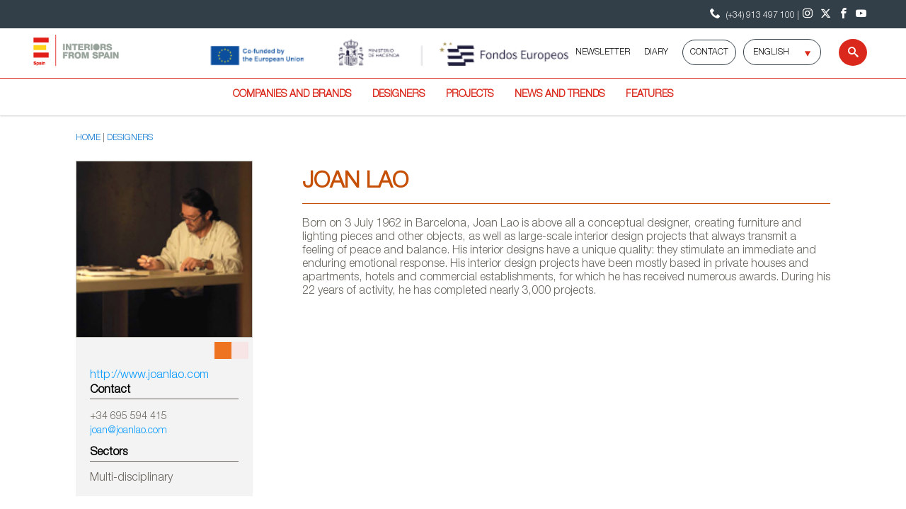

--- FILE ---
content_type: text/html;charset=utf-8
request_url: https://www.interiorsfromspain.com/en/designers/2015/02/joan-lao
body_size: 6465
content:

<!DOCTYPE HTML>
<html lang="en">
    <head>
    <script defer="defer" type="text/javascript" src="https://rum.hlx.page/.rum/@adobe/helix-rum-js@%5E2/dist/rum-standalone.js" data-routing="env=prod,tier=publish,ams=ICEX Espana Exportacion e Inversiones" integrity="" crossorigin="anonymous" data-enhancer-version="" data-enhancer-hash=""></script>
<script id="script-login-redirect">
        var privatePage = '';
        var token = localStorage.getItem('token');
        if(document.getElementById('script-login-redirect').dataset.path != null && document.getElementById('script-login-redirect').dataset.path != '' && privatePage && (token == null || token == 'null')){
            document.location.href = document.getElementById('script-login-redirect').dataset.path + '?returnurl=' + encodeURIComponent(document.location.href);
        }
    </script>
    
    <meta charset="UTF-8"/>

    <meta name="viewport" content="width=device-width, minimum-scale=1.0, initial-scale=1, shrink-to-fit=no"/>
    <meta http-equiv="X-UA-Compatible" content="IE=edge"/>
    <meta name="template" content="designers-page-template-english"/>

    <title>JOAN LAO</title>
    <meta name="description" content="Interiors from Spain offers the latest Spanish interior design trends: furniture, lighting, office, home textiles, tiles, kitchen, bath, decorative accessories"/>
    <meta name="keywords" content="designers, news, trends, projects, contract, furniture, lighting, office, home textiles, tiles, kitchen, bath, decorative accessories, Spain, design, interior, decoration, interior architecture, showrooms, companies, brands, trades shows, events"/>
    <meta name="robots" content="index,follow"/>
    
    <meta property="og:title" content="JOAN LAO"/>
    <meta property="og:description" content="Interiors from Spain offers the latest Spanish interior design trends: furniture, lighting, office, home textiles, tiles, kitchen, bath, decorative accessories"/>
    <meta property="og:image" content="https://www.interiorsfromspain.com/content/dam/en/icex-interiors/designers/joan-lao/1044658382.jpg"/>
    
    <meta property="og:url" content="https://www.interiorsfromspain.com/content/icex-interiors/en/designers/2015/02/joan-lao.html"/>
    <meta property="twitter:title" content="JOAN LAO"/>
    <meta property="twitter:description" content="Interiors from Spain offers the latest Spanish interior design trends: furniture, lighting, office, home textiles, tiles, kitchen, bath, decorative accessories"/>
    <meta property="twitter:card" content="summary_large_image"/>
    
    <meta property="twitter:image:src" content="https://www.interiorsfromspain.com/content/dam/en/icex-interiors/designers/joan-lao/1044658382.jpg"/>

    <link rel="canonical" href="https://www.interiorsfromspain.com/content/icex-interiors/en/designers/2015/02/joan-lao.html"/>
    <link rel="alternate" hreflang="ru" href="https://www.interiorsfromspain.com/content/icex-interiors/ru/designers/2015/02/joan-lao.html"/>


    
    <script>
        /* Load IE 11 polyfill if needed */
        if(/Trident\/|MSIE/.test(window.navigator.userAgent)) {
            document.write('<script type="text/javascript" src="/etc.clientlibs/icex-catalog-components/clientlibs/polyfill.js"><\/script>');
        }
    </script>

    

    

    
<link rel="stylesheet" href="/etc.clientlibs/icex-interiors/clientlibs/clientlib-base.css" type="text/css">




    
<link rel="stylesheet" href="/etc.clientlibs/icex-interiors/clientlibs/clientlib-site.css" type="text/css">




    
<link rel="stylesheet" href="/etc.clientlibs/icex-catalog-components/clientlibs/clientlib-common.css" type="text/css">




    
<script src="/etc.clientlibs/clientlibs/granite/jquery.js"></script>
<script src="/etc.clientlibs/clientlibs/granite/utils.js"></script>
<script src="/etc.clientlibs/clientlibs/granite/jquery/granite.js"></script>




    
    
    

    

    
    
    

    
        <link rel="shortcut icon" type="image/x-icon" href="/content/dam/commons/favicons/icex-interiors/favicon.ico"/>
        <link rel="apple-touch-icon-precomposed" sizes="114x114" href="/content/dam/commons/favicons/icex-interiors/apple-touch-icon-114x114-precomposed.png"/>
        <link rel="apple-touch-icon-precomposed" sizes="72x72" href="/content/dam/commons/favicons/icex-interiors/apple-touch-icon-72x72-precomposed.png"/>
        <link rel="apple-touch-icon-precomposed" href="/content/dam/commons/favicons/icex-interiors/apple-touch-icon-precomposed.png"/>
    
    
        
    
</head>
    <body class="detail-page page v1 basicpage" id="detail-page-cdcfd4c341">
        
        
        
            




            



            <main id="main-content" role="main">
    <div class="root container responsivegrid">

    
    <div id="container-035da80205" class="cmp-container">
        


<div class="aem-Grid aem-Grid--12 aem-Grid--tablet--12 aem-Grid--default--12 aem-Grid--phone--12 ">
    
    <div class="header-xf v1 experiencefragment aem-GridColumn aem-GridColumn--default--12">

<div class="xfpage v1 page basicpage">

    
<link rel="stylesheet" href="/libs/cq/experience-fragments/components/xfpage/content.css" type="text/css">



<div class="xf-content-height">
    

    
    <div id="container-02968bc11a" class="cmp-container">
        


<div class="aem-Grid aem-Grid--12 aem-Grid--default--12 ">
    
    <div class="container responsivegrid aem-GridColumn aem-GridColumn--default--12">

    
    
    
    <div id="container-23f8f65ed8" class="cmp-container">
        
        <div class="experiencefragment">


    
</div>
<div class="header">
  
    
<link rel="stylesheet" href="/etc.clientlibs/icex-interiors/components/content/header/clientlibs.css" type="text/css">



  
    
<script src="/etc.clientlibs/icex-interiors/components/content/header/clientlibs.js"></script>






    
    
<link rel="stylesheet" href="/etc.clientlibs/icex-catalog-components/components/catalog/header/v1/header/clientlibs.css" type="text/css">






<header id="header" class="header-component" data-component-name="Header" data-component-type="Navegación">
    
        
  
    
<link rel="stylesheet" href="/etc.clientlibs/icex-catalog-components/components/catalog/header-links/v2/header-links/clientlibs.css" type="text/css">
<link rel="stylesheet" href="/etc.clientlibs/icex-catalog-components/components/catalog/header-links/v1/header-links/clientlibs.css" type="text/css">






  

  <div class="top_bar">
    <div class="top_bar_row">
      
        
          <a id="links_headerLink__color" class="headerLink__color" title="Phone" aria-label="Contact Phone ICEX">
            <span class="cmp-button__icon--icon-icex-catalog-phone"></span>
            (+34) 913 497 100  |   
          </a>
        
      

      
        
          <a id="icons_headerLink__color" class="headerLink__color" href="http://www.instagram.com/interiorsfrom_spain" target="_blank" title="Instagram" aria-label="Instagram" data-analytics="js-analytics-mouseenter" data-info="{&quot;name&quot;:&quot;Instagram&quot;,&quot;description&quot;:&quot;Instagram&quot}">
            <span class="cmp-button__icon--icon-icex-catalog-instagram-v2"></span>
          </a>
        
          <a id="icons_headerLink__color" class="headerLink__color" href="https://x.com/InteriorsSpain" target="_blank" title="Twitter" aria-label="Twitter" data-analytics="js-analytics-mouseenter" data-info="{&quot;name&quot;:&quot;Twitter&quot;,&quot;description&quot;:&quot;Twitter&quot}">
            <span class="cmp-button__icon--icon-icex-catalog-twitter"></span>
          </a>
        
          <a id="icons_headerLink__color" class="headerLink__color" href="http://www.facebook.com/interiorsSpain" target="_blank" title="Facebook" aria-label="Facebook" data-analytics="js-analytics-mouseenter" data-info="{&quot;name&quot;:&quot;Facebook&quot;,&quot;description&quot;:&quot;Facebook&quot}">
            <span class="cmp-button__icon--icon-icex-catalog-facebook"></span>
          </a>
        
          <a id="icons_headerLink__color" class="headerLink__color" href="https://www.youtube.com/@interiorsfromspain" target="_blank" title="Youtube" aria-label="Youtube" data-analytics="js-analytics-mouseenter" data-info="{&quot;name&quot;:&quot;Youtube&quot;,&quot;description&quot;:&quot;Youtube&quot}">
            <span class="cmp-button__icon--icon-icex-catalog-youtube"></span>
          </a>
        
      
    </div>
  </div>


    
    
        
    
    
<link rel="stylesheet" href="/etc.clientlibs/icex-catalog-components/components/catalog/header-bar/v1/header-bar/clientlibs.css" type="text/css">





<div>
    
    
    <div class="top_bar_main">
        <div class="top_bar_main_row">
            <div class="top_bar_main_logo">
                <div class="left-logos">
                    
                        
                        <a href="/en/index" style="margin-right: 15px;" data-content-name="Interiors from Spain">
                            
                                <img class="logo" src="/content/dam/commons/icex_interiors.png.transform/rendition-md/image_icex_interiors.png" alt="Interiors from Spain Logo" title="Interiors from Spain"/>
                            
                        </a>
                    

                    
                </div>

                
                    
                    
                    <a class="link_feder1" href="/content/dam/es/icex-interiors/banners/Actividades%20Feder%20Hábitat%202025-2024.pdf" target="_blank" title="Link a feder 1" data-content-name="Feder">
                        
                            <img class="logo_feder1" src="/content/dam/es/icex-interiors/logos-eu/pastilla-CO-UE-Minis-Hacienda-Fondos-Europeos-ing.png.transform/rendition-xs/image_pastilla-CO-UE-Minis-Hacienda-Fondos-Europeos-ing.png" alt="Feder Logo" title="Feder"/>
                        
                    </a>
                
                <span id="hamburger-menu-icon" class="hamburguer_menu cmp-button__icon--icon-icex-menu"></span>
            </div>
            
            <div id="mainRight" class="main_right">
                
                    
                    <a href="/content/dam/es/icex-interiors/banners/Actividades%20Feder%20Hábitat%202025-2024.pdf" title="Link a feder 2" data-content-name="Feder">
                        
                            <img class="logo_feder2" src="/content/dam/es/icex-interiors/logos-eu/pastilla-CO-UE-Minis-Hacienda-Fondos-Europeos-ing.png.transform/rendition-xs/image_pastilla-CO-UE-Minis-Hacienda-Fondos-Europeos-ing.png" alt="Feder Logo" title="Feder"/>
                        
                    </a>
                
                
                    <ul class="links" style="text-transform: uppercase;">
                        
                            <li style="display:flex;">
                                <a href="/en/navigation-foot-highlights/newsletter" style="white-space: nowrap;" data-content-name="NEWSLETTER">
                                    NEWSLETTER
                                </a>
                            </li>
                        
                            <li style="display:flex;">
                                <a href="/en/navigation-foot-highlights/diary" style="white-space: nowrap;" data-content-name="DIARY">
                                    DIARY
                                </a>
                            </li>
                        
                    </ul>
                
                <ul class="buttons">
                    
                    
                    

                    <li class="button_contact">
                        <a href="/en/navigation-foot-highlights/contact" style="text-transform: uppercase;" data-content-name="Contact" data-element-type="cta">
                            Contact
                        </a>
                    </li>
                    <li id="contenedor-idiomas">
                        <div class="flechita">
                            <label class="reader-hidden" for="language-selector">Select language</label>
                            <select id="language-selector">
                                <option value="/es/index" data-lang="es">
                                    ESPAÑOL</option>
                            
                                <option value="/en/index" data-lang="en">
                                    ENGLISH</option>
                            
                                <option value="/ru/index" data-lang="ru">
                                    РУССКИЙ</option>
                            </select>
                            <input type="hidden" id="languagePage" name="languagePage" value="en"/>
                        </div>
                    </li>
                    
                    
                </ul>
                
                    <div id="site-searchT">
                        <a href="/en/search-results" title="Link to general browser" class="search-toggle" aria-label="Search">
                            <span class="button_search">
                                <span class="cmp-button__icon--icon-icex-catalog-search sr-only">Search</span>
                                <span class="cmp-button__icon--icon-icex-catalog-search"></span>
                            </span>
                        </a>
                        <div id="nav_search_id" style="display: none" class="search-form open-form">
                            <div class="search-frm-field">
                                <form role="search" aria-label="icex_commons_search_form">
                                    <input type="text" name="text" placeholder="Search…" aria-label="Search" class="input-text"/>
                                    <button type="submit" class="btn-glass" aria-label="icex_commons_search_submit"></button>
                                </form>
                            </div>
                        </div>
                    </div>
                
            </div>
        </div>
    </div>
    
        
    
<script src="/etc.clientlibs/icex-catalog-components/components/catalog/header-bar/v1/header-bar/clientlibs.js"></script>



    
</div>
    
    <div class="line"></div>
    
        
  

  <nav class="header-links-container  ">
    
      
        <ul class="header-main-links  ">
          

            <li tabindex="-1" class="header-more-links">
              
                <div tabindex="0" data-level="1" class="js-item-level-1 div_submenuN1 ">
                  
                  
                    
                    <a tabindex="-1" href="/en/companies-and-brands" data-content-name="Companies and brands" class="header-link " target="_self">Companies and brands</a>
                    
                      
                      <img class="right_arrow" alt="Open" title="Open" src="/content/dam/commons/right_arrow.png"/>
                      <img class="left_arrow" alt="Close" title="Close" src="/content/dam/commons/left_arrow.png"/>
                    
                  
                </div>

                
                  <ul class="js-submenu-level-2 submenu closed  center">
                    <li class="li_submenuN1">
                      

                        <ul tabindex="-1" class="submenuN2 ">
                          
                          <li tabindex="-1" class="li_submenuN2 ">
                            
                              

                                <div tabindex="0" class="js-link-level-2 div_submenuN2" data-level="2">
                              
                                  <a tabindex="-1" href="/en/companies-and-brands/company-and-brand-profiles" class="submenu-linkN2 ">Company and brand profiles</a>
                                  
                                  
                                </div>
                              
                            
                          </li>
                        </ul>
                      

                        <ul tabindex="-1" class="submenuN2 ">
                          
                          <li tabindex="-1" class="li_submenuN2 ">
                            
                              

                                <div tabindex="0" class="js-link-level-2 div_submenuN2" data-level="2">
                              
                                  <a tabindex="-1" href="/en/companies-and-brands/showrooms" class="submenu-linkN2 ">Showrooms</a>
                                  
                                  
                                </div>
                              
                            
                          </li>
                        </ul>
                      

                        <ul tabindex="-1" class="submenuN2 ">
                          
                          <li tabindex="-1" class="li_submenuN2 ">
                            
                              

                                <div tabindex="0" class="js-link-level-2 div_submenuN2" data-level="2">
                              
                                  <a tabindex="-1" href="/en/companies-and-brands/directory" class="submenu-linkN2 ">Directory</a>
                                  
                                  
                                </div>
                              
                            
                          </li>
                        </ul>
                      
                    </li>
                  </ul>
                
              
            </li>
          

            <li tabindex="-1" class="header-more-links">
              
                <div tabindex="0" data-level="1" class="js-item-level-1 div_submenuN1 ">
                  
                  
                    
                    <a tabindex="-1" href="/en/designers" data-content-name="Designers" class="header-link " target="_self">Designers</a>
                    
                      
                  
                </div>

                
              
            </li>
          

            <li tabindex="-1" class="header-more-links">
              
                <div tabindex="0" data-level="1" class="js-item-level-1 div_submenuN1 ">
                  
                  
                    
                    <a tabindex="-1" href="/en/projects" data-content-name="Projects" class="header-link " target="_self">Projects</a>
                    
                      
                  
                </div>

                
              
            </li>
          

            <li tabindex="-1" class="header-more-links">
              
                <div tabindex="0" data-level="1" class="js-item-level-1 div_submenuN1 ">
                  
                  
                    
                    <a tabindex="-1" href="/en/news-and-trends" data-content-name="News and trends" class="header-link " target="_self">News and trends</a>
                    
                      
                  
                </div>

                
              
            </li>
          

            <li tabindex="-1" class="header-more-links">
              
                <div tabindex="0" data-level="1" class="js-item-level-1 div_submenuN1 ">
                  
                  
                    
                    <a tabindex="-1" href="/en/features" data-content-name="Features" class="header-link " target="_self">Features</a>
                    
                      
                      <img class="right_arrow" alt="Open" title="Open" src="/content/dam/commons/right_arrow.png"/>
                      <img class="left_arrow" alt="Close" title="Close" src="/content/dam/commons/left_arrow.png"/>
                    
                  
                </div>

                
                  <ul class="js-submenu-level-2 submenu closed  center">
                    <li class="li_submenuN1">
                      

                        <ul tabindex="-1" class="submenuN2 ">
                          
                          <li tabindex="-1" class="li_submenuN2 ">
                            
                              

                                <div tabindex="0" class="js-link-level-2 div_submenuN2" data-level="2">
                              
                                  <a tabindex="-1" href="/en/features/reports-by-sector" class="submenu-linkN2 ">Reports by sector</a>
                                  
                                  
                                </div>
                              
                            
                          </li>
                        </ul>
                      

                        <ul tabindex="-1" class="submenuN2 ">
                          
                          <li tabindex="-1" class="li_submenuN2 ">
                            
                              

                                <div tabindex="0" class="js-link-level-2 div_submenuN2" data-level="2">
                              
                                  <a tabindex="-1" href="/en/features/reports-on-firms-and-brands" class="submenu-linkN2 ">Reports on firms and brands</a>
                                  
                                  
                                </div>
                              
                            
                          </li>
                        </ul>
                      

                        <ul tabindex="-1" class="submenuN2 ">
                          
                          <li tabindex="-1" class="li_submenuN2 ">
                            
                              

                                <div tabindex="0" class="js-link-level-2 div_submenuN2" data-level="2">
                              
                                  <a tabindex="-1" href="/en/features/interviews" class="submenu-linkN2 ">Interviews</a>
                                  
                                  
                                </div>
                              
                            
                          </li>
                        </ul>
                      
                    </li>
                  </ul>
                
              
            </li>
          
        </ul>
      
    

    
    
  </nav>


    

    
    

    


</header>

    
    
<script src="/etc.clientlibs/icex-catalog-components/components/catalog/header/v1/header/clientlibs.js"></script>





</div>

        
    </div>

</div>

    
</div>

    </div>

    

</div></div>


</div>
<div class="container responsivegrid aem-GridColumn--default--none aem-GridColumn aem-GridColumn--default--10 aem-GridColumn--offset--default--1">

    
    
    
    <div id="container-c964883d80" class="cmp-container">
        
        <div class="breadcrumb">
<nav id="breadcrumb-83f5b20d3d" class="cmp-breadcrumb" aria-label="Breadcrumb">
    <ol class="cmp-breadcrumb__list" itemscope itemtype="http://schema.org/BreadcrumbList">
        <li class="cmp-breadcrumb__item" itemprop="itemListElement" itemscope itemtype="http://schema.org/ListItem">
            <a href="/en/index" class="cmp-breadcrumb__item-link" itemprop="item">
                <span itemprop="name">Home</span>
            </a>
            <meta itemprop="position" content="1"/>
        </li>
    
        <li class="cmp-breadcrumb__item" itemprop="itemListElement" itemscope itemtype="http://schema.org/ListItem">
            <a href="/en/designers" class="cmp-breadcrumb__item-link" itemprop="item">
                <span itemprop="name">Designers</span>
            </a>
            <meta itemprop="position" content="2"/>
        </li>
    </ol>
</nav>

    
</div>

        
    </div>

</div>
<div class="container responsivegrid aem-GridColumn--default--none aem-GridColumn--phone--none aem-GridColumn--tablet--4 aem-GridColumn--tablet--none aem-GridColumn--phone--10 aem-GridColumn aem-GridColumn--offset--phone--1 aem-GridColumn--default--3 aem-GridColumn--offset--tablet--4 aem-GridColumn--offset--default--1">

    
    <div id="container-15aaeb60bf" class="cmp-container">
        


<div class="aem-Grid aem-Grid--3 aem-Grid--tablet--4 aem-Grid--default--3 aem-Grid--phone--10 ">
    
    <div class="company-detail-sidebar aem-GridColumn--tablet--4 aem-GridColumn--phone--10 aem-GridColumn aem-GridColumn--default--3">
    
        
    
<link rel="stylesheet" href="/etc.clientlibs/icex-interiors/components/content/company-detail-sidebar/clientlibs.css" type="text/css">



    
    <div id="detail-sidebar" class="detail-sidebar">
        <div>
            <div class="image-carousel">
    
        
    
<link rel="stylesheet" href="/etc.clientlibs/icex-interiors/components/content/image-carousel/clientlibs.css" type="text/css">



        
            
    <div class="image-carousel--detalle">
        <article class="carousel-container active" data-current-index="current">
            <section class="images" data-traslate="0">
                <img src="/content/dam/en/icex-interiors/designers/joan-lao/1044658382.jpg" title="JLao193x161"/>
            
                <img src="/content/dam/en/icex-interiors/designers/joan-lao/1619974536.jpg" title="Jlao195x147"/>
            </section>
            <section class="image-mini">
                <span class="image-mini_container container--active ">

                    <img class="mini--active" src="/content/dam/en/icex-interiors/designers/joan-lao/1044658382.jpg" title="JLao193x161"/>
                </span>
<span class="image-mini_container  ">

                    <img class="mini--active" src="/content/dam/en/icex-interiors/designers/joan-lao/1619974536.jpg" title="Jlao195x147"/>
                </span>

                <a class="btn-plus icon--plus"></a>
            </section>

            <section class="big_arrows">
                <span class="left"></span>
                <span class="right"></span>
            </section>
        </article>
        <section class="pagination-container">
            <span class="arrow prev icon--caret-left"></span>
            <ul class="index-carousel">
            </ul>
            <span class="arrow next icon--caret-right"></span>
        </section>
        
            
    
<script src="/etc.clientlibs/icex-interiors/components/content/image-carousel/clientlibs.js"></script>



        
    </div>

        
        
    


    
</div>

        </div>
        <div class="detail-sidebar-information">

    <a href="http://www.joanlao.com" target="_blank">http://www.joanlao.com</a>

            
            <span class="contact_container">
                <h3>Contact</h3>
                <p>+34 695 594 415</p>
                <p><a href="mailto:joan@joanlao.com">joan@joanlao.com</a></p>
            </span>
            <span class="sectors_container">
                <h3>Sectors</h3>
                <dd class="result-category">
                    Multi-disciplinary
                </dd>
            </span>
        </div>
    </div>


    
</div>

    
</div>

    </div>

    
</div>
<div class="container responsivegrid aem-GridColumn--tablet--10 aem-GridColumn--default--none aem-GridColumn--phone--10 aem-GridColumn--phone--newline aem-GridColumn aem-GridColumn--tablet--newline aem-GridColumn--default--7 aem-GridColumn--offset--phone--1 aem-GridColumn--offset--default--0 aem-GridColumn--offset--tablet--1">

    
    <div id="container-14ccfc9d29" class="cmp-container">
        


<div class="aem-Grid aem-Grid--7 aem-Grid--tablet--10 aem-Grid--default--7 aem-Grid--phone--10 ">
    
    <div class="title aem-GridColumn--tablet--10 aem-GridColumn--phone--10 aem-GridColumn aem-GridColumn--default--7">
<div id="title-84593936bd" class="cmp-title">
    <h1 class="cmp-title__text">JOAN LAO</h1>
</div>

    

</div>
<div class="separator orange aem-GridColumn--tablet--10 aem-GridColumn--phone--10 aem-GridColumn aem-GridColumn--default--7">
<div id="separator-1ac2e43b62" class="cmp-separator">
    <hr class="cmp-separator__horizontal-rule"/>
</div></div>
<div class="related-content-button aem-GridColumn--tablet--10 aem-GridColumn--phone--10 aem-GridColumn aem-GridColumn--default--7">

    
</div>
<div class="text blue-links aem-GridColumn--tablet--10 aem-GridColumn--phone--10 aem-GridColumn aem-GridColumn--default--7">
<div id="text-d54344d247" class="cmp-text">
    Born on 3 July 1962 in Barcelona, Joan Lao is above all a conceptual designer, creating furniture and lighting pieces and other objects, as well as large-scale interior design projects that always transmit a feeling of peace and balance. His interior designs have a unique quality: they stimulate an immediate and enduring emotional response. His interior design projects have been mostly based in private houses and apartments, hotels and commercial establishments, for which he has received numerous awards. During his 22 years of activity, he has completed nearly 3,000 projects.
</div>

    

</div>

    
</div>

    </div>

    
</div>
<div class="footer-xf v1 experiencefragment aem-GridColumn aem-GridColumn--default--12">

<div class="xfpage v1 page basicpage">

    



<div class="xf-content-height">
    

    
    <div id="container-2305d903db" class="cmp-container">
        


<div class="aem-Grid aem-Grid--12 aem-Grid--default--12 ">
    
    <div class="container responsivegrid aem-GridColumn aem-GridColumn--default--12">

    
    
    
    <div id="container-67301cd6f6" class="cmp-container">
        
        <div class="footer">

    
    
<link rel="stylesheet" href="/etc.clientlibs/icex-catalog-components/components/catalog/footer/v1/footer/clientlibs.css" type="text/css">






<footer class="main-footer footer-component" data-component-name="Footer" data-component-type="Navegación">

    
        <div class="footer-top-row row-footer">
            <div class="col-1-5 col-sm-md-fullwidth col-logos">
                <div class="footer-catalog">
                    
                        <a href="/es/index" target="_blank">
                            
                                
                                    <img class="logo-icex" src="/content/dam/commons/icex_logo.png.transform/rendition-xs/image_icex_logo.png" alt="ICEX Logo" title="ICEX"/>
                                
                            
                        </a>
                    
                    <span style="font-size: 0.875rem">Our brands:</span>
                    <div class="main-carousel-container-footer js-slider">
                        <div class="main-carousel-slides">
                            
                                <div class="main-carousel-slide-content text-align-center" aria-hidden="false">
                                    
                                        <a href="https://icexnext.es/" target="_blank">
                                            

                                                
                                                    <img class="logo-pie" src="/content/dam/commons/icex_next.jpg.transform/rendition-md/image_icex_next.jpg" alt="ICEX Next Logo" title="ICEX Next"/>
                                                
                                            
                                        </a>
                                    
                                </div>
                            
                                <div class="main-carousel-slide-content text-align-center" aria-hidden="false">
                                    
                                        <a href="https://www.audiovisualfromspain.com" target="_blank">
                                            

                                                
                                                    <img class="logo-pie" src="/content/dam/commons/E_icex_audiovisual%20(1).jpg.transform/rendition-md/image_E_icex_audiovisual%20(1).jpg" alt="Audiovisual from Spain Logo" title="Audiovisual from Spain"/>
                                                
                                            
                                        </a>
                                    
                                </div>
                            
                                <div class="main-carousel-slide-content text-align-center" aria-hidden="false">
                                    
                                        <a href="https://www.icex-ceco.es" target="_blank">
                                            

                                                
                                                    <img class="logo-pie" src="/content/dam/commons/icex_ceco.jpg.transform/rendition-md/image_icex_ceco.jpg" alt="ICEX CECO Logo" title="ICEX CECO"/>
                                                
                                            
                                        </a>
                                    
                                </div>
                            
                                <div class="main-carousel-slide-content text-align-center" aria-hidden="false">
                                    
                                        <a href="https://www.emarketservices.es" target="_blank">
                                            

                                                
                                                    <img class="logo-pie" src="/content/dam/commons/icex_emarket.jpg.transform/rendition-md/image_icex_emarket.jpg" alt="EmarketServices Logo" title="EmarketServices"/>
                                                
                                            
                                        </a>
                                    
                                </div>
                            
                                <div class="main-carousel-slide-content text-align-center" aria-hidden="false">
                                    
                                        <a href="https://www.foodswinesfromspain.com" target="_blank">
                                            

                                                
                                                    <img class="logo-pie" src="/content/dam/commons/icex_foodsANDwines.jpg.transform/rendition-md/image_icex_foodsANDwines.jpg" alt="Foods &amp; Wines from Spain Logo" title="Foods &amp; Wines from Spain"/>
                                                
                                            
                                        </a>
                                    
                                </div>
                            
                                <div class="main-carousel-slide-content text-align-center" aria-hidden="false">
                                    
                                        <a href="https://www.interiorsfromspain.com" target="_blank">
                                            

                                                
                                                    <img class="logo-pie" src="/content/dam/commons/icex_interiors.jpg.transform/rendition-md/image_icex_interiors.jpg" alt="Interiors from Spain Logo" title="Interiors from Spain"/>
                                                
                                            
                                        </a>
                                    
                                </div>
                            
                                <div class="main-carousel-slide-content text-align-center" aria-hidden="false">
                                    
                                        <a href="https://www.investinspain.org" target="_blank">
                                            

                                                
                                                    <img class="logo-pie" src="/content/dam/commons/icex_invest.jpg.transform/rendition-md/image_icex_invest.jpg" alt="Invest in Spain Logo" title="Invest in Spain"/>
                                                
                                            
                                        </a>
                                    
                                </div>
                            
                                <div class="main-carousel-slide-content text-align-center" aria-hidden="false">
                                    
                                        <a href="https://icexnext.es/" target="_blank">
                                            

                                                
                                                    <img class="logo-pie" src="/content/dam/commons/icex_next.jpg.transform/rendition-md/image_icex_next.jpg" alt="ICEX Next Logo" title="ICEX Next"/>
                                                
                                            
                                        </a>
                                    
                                </div>
                            
                        </div>
                    </div>
                </div>
            </div>

            <div id="columns-links" class="col-4-5 col-sm-md-fullwidth">
                <div class="footer-links-wall row">
                    




    
    
    <div class="list-links-complex-footer">
<div class="footer-links-column col-md-1-3 col-sm-xs-1-2">
    <h2 class="footer-link-group-title">
        
            <a style="color: #E62514;" href="/en/navigation-foot-highlights/newsletter" data-content-name="Newsletter">
                Newsletter
            </a>
        
    </h2>
    <ul data-component-category="Newsletter" data-content-name="Newsletter" class="footer-link-group ">
      <li>
          
              <a id="testen1" target="_self">
                  
                  Sign up now to hear about the lastest news and trends
              </a>
          
      </li>
    
      <li>
          
              <a id="testen2" class="link-red" target="_self" href="/en/navigation-foot-highlights/newsletter">
                  
                  sign up now
              </a>
          
      </li>
    </ul> 
    
      <div class="list-links-complex-footer-socialNetwork">
        
        </div>
        
      
</div>
</div>


    
    
    <div class="list-links-complex-footer">
<div class="footer-links-column col-md-1-3 col-sm-xs-1-2">
    <h2 class="footer-link-group-title">
        
            <a style="color: #E62514;" href="/en/navigation-foot-highlights/diary" data-content-name="Diary">
                Diary
            </a>
        
    </h2>
    <ul data-component-category="Diary" data-content-name="Diary" class="footer-link-group ">
      <li>
          
              <a id="testen3" target="_self">
                  
                  News about interesting fairs and events which Spanish companies and designers are taking part in
              </a>
          
      </li>
    
      <li>
          
              <a id="testen4" class="link-red" target="_self" href="/en/navigation-foot-highlights/diary">
                  
                  find out
              </a>
          
      </li>
    </ul> 
    
      <div class="list-links-complex-footer-socialNetwork">
        
        </div>
        
      
</div>
</div>


    
    
    <div class="list-links-complex-footer">
<div class="footer-links-column col-md-1-3 col-sm-xs-1-2">
    <h2 class="footer-link-group-title">
        
            <a style="color: #E62514;" href="/en/navigation-foot-highlights/about-us" data-content-name="About us">
                About us
            </a>
        
    </h2>
     
    
      <div class="list-links-complex-footer-socialNetwork">
        
        </div>
        
      
</div>
</div>


    
    
    <div class="list-links-complex-footer">
<div class="footer-links-column col-md-1-3 col-sm-xs-1-2">
    <h2 class="footer-link-group-title">
        
            <a style="color: #E62514;" href="/en/navigation-foot-highlights/useful-links" data-content-name="Useful links">
                Useful links
            </a>
        
    </h2>
     
    
      <div class="list-links-complex-footer-socialNetwork">
        
        </div>
        
      
</div>
</div>



                </div>
            </div>
        </div>
    
    <div class="footer-bot-logo-row row-footer">
        <span id="titleFeder" style="width: 155px; font-size: 0.8125rem">European Regional Development Fund</span>
        <div class="footer-bot-logo-container">
            
                
                    <a href="/es/index" target="_blank" data-content-name="Ministerio de Industria, Comercio y Turismo de España Icon">
                        
                            
                                <img src="/content/dam/commons/gobierno-ministerio-icex.jpg.transform/rendition-md/image_gobierno-ministerio-icex.jpg" alt="Ministerio de economía, industria y competitividad Logo" title="Ministerio de Industria, Comercio y Turismo de España Icon"/>
                            
                        
                    </a>
                
            
        </div>
        <span id="subtitleFeder" style="width: 125px; font-size: 0.9375rem">A way to make Europe</span>
    </div>
    <div class="footer-bot-info-row row-footer">
        <div class="copyright-container">© ICEX 2023 - All rights reserved</div>
        <div class="footer-legal-links">
            
                <a href="/en/navigation-menu-foot/site-map" data-content-name="Site map">
                    Site map
                </a>
            
                <a href="/en/navigation-menu-foot/privacy-policy" data-content-name="Privacy policy">
                    Privacy policy
                </a>
            
                <a href="/en/navigation-menu-foot/cookies-policy" data-content-name="Cookies policy">
                    Cookies policy
                </a>
            
                <a href="/en/navigation-menu-foot/legal-notice" data-content-name="Legal notice">
                    Legal notice
                </a>
            
                <a href="/en/navigation-menu-foot/accessiblity" data-content-name="Accessibility">
                    Accessibility
                </a>
            
        </div>
    </div>
</footer>


    
    
<script src="/etc.clientlibs/icex-catalog-components/components/catalog/footer/v1/footer/clientlibs.js"></script>




</div>

        
    </div>

</div>

    
</div>

    </div>

    

</div></div>
</div>

    
</div>

    </div>

    
</div>

</main>


    
        <input type="hidden" id="context_site" value="icex-interiors"/>
        <input type="hidden" id="path" value="/content/icex-interiors/en/designers/2015/02/joan-lao"/>
    

            
    
    

    
    
<script src="/etc.clientlibs/core/wcm/components/commons/site/clientlibs/container.js"></script>
<script src="/etc.clientlibs/icex-interiors/clientlibs/clientlib-base.js"></script>





     
    
<script src="/etc.clientlibs/icex-catalog-components/clientlibs/clientlib-common.js"></script>




    

    

    
    
    

            

        
    </body>
</html>


--- FILE ---
content_type: text/css;charset=utf-8
request_url: https://www.interiorsfromspain.com/etc.clientlibs/icex-interiors/clientlibs/clientlib-site.css
body_size: 1474
content:
:root {
  --white: #FFF;
  --black: #000;
  --orange: #ee7421;
  --orange-button: #e0621d;
  --blue: #0098ff;
  --blue-button: #428dcb;
  --gold: #cc9900;
  --grey: #9a9a9a ;
  --grey-filter: #9ca9b3;
  --salmon: #d67d7b;
  --green-button: #6ead35;
  --orange-dark: #c44f05;
  --orange-dark2: #a84308;
  --orange-button-dark: #c65213;
  --blue-dark: #0070cc;
  --blue-button-dark: #2c6ba5;
  --gold-dark: #996600;
  --grey-dark: #404040;
  --grey-filter-light: #dbe1e6;
  --grey-most-read: #6b7882;
  --salmon-dark: #b94b48;
  --green-button-dark: #46850d;
}
@font-face {
  font-family: 'icomoon';
  src: url('clientlib-site/resources/icons/icomoon.woff') format('woff');
  src: url('clientlib-site/resources/icons/icomoon.ttf') format('truetype'), url('clientlib-site/resources/icons/icomoon.svg') format('svg'), url('clientlib-site/resources/icons/icomoon.eot') format('embedded-opentype');
  font-weight: normal;
  font-style: normal;
  font-display: block;
}
[class^="icon"],
[class*="icon"] {
  /* use !important to prevent issues with browser extensions that change fonts */
  font-family: "icomoon" !important;
  font-style: normal;
  font-weight: normal;
  font-variant: normal;
  text-transform: none;
  line-height: 1;
  font-size: 15px;
  /* Better Font Rendering =========== */
  -webkit-font-smoothing: antialiased;
  -moz-osx-font-smoothing: grayscale;
}
/*Please maintain alphabetical order*/
.icon--bookmark:before {
  content: "\ee900";
}
.icon--caret-left:before {
  content: "\ee903";
}
.icon--caret-right:before {
  content: "\ee904";
}
.icon--chevron-down:before {
  content: "\ee957";
}
.icon--chevron-up:before {
  content: "\ee960";
}
.icon--close:before {
  content: "\ee952";
}
.icon--facebook:before {
  content: "\ee906";
}
.icon--go-back:before {
  content: "\ee901";
}
.icon--go-next:before {
  content: "\ee902";
}
.icon--grid:before {
  content: "\ee959";
}
.icon--instagram:before {
  content: "\ee951";
}
.icon--list:before {
  content: "\ee958";
}
.icon--magnifying-glass:before {
  content: "\ee928";
}
.icon--plus:before {
  content: "\ee909";
}
.icon--twitter:before {
  content: "\ee907";
}
.cmp-breadcrumb {
  margin-top: 25px;
  margin-bottom: 25px;
  font-size: 12px;
  text-transform: uppercase;
}
.cmp-breadcrumb li a {
  text-decoration: none;
}
.cmp-breadcrumb li a span {
  color: var(--blue-dark);
}
.cmp-breadcrumb li a span:hover {
  color: #00609f;
}
.cmp-breadcrumb li::after {
  content: " | ";
}
.cmp-breadcrumb li:last-child::after {
  content: "";
}
.image .cmp-image__message {
  display: none;
}
.image.advertising-left,
.image.advertising-top {
  background: url('../../../content/dam/es/icex-interiors/commons/diamond_upholstery.png') repeat 0 0;
}
.image.advertising-left .cmp-image,
.image.advertising-top .cmp-image {
  display: flex;
}
.image.advertising-left .cmp-image .cmp-image__message,
.image.advertising-top .cmp-image .cmp-image__message {
  text-transform: uppercase;
  font-size: 10px;
  font-weight: 300;
  color: #65625a;
}
.image.advertising-left .cmp-image .cmp-image__image,
.image.advertising-top .cmp-image .cmp-image__image {
  border: 1px solid gray;
  padding: 1px;
}
.image.advertising-left {
  padding: 30px 0 30px;
}
.image.advertising-left .cmp-image {
  align-items: center;
  justify-content: center;
}
.image.advertising-left .cmp-image .cmp-image__message {
  display: block;
  transform: rotate(-90deg);
}
@media (max-width: 1024px) {
  .image.advertising-left .cmp-image .cmp-image__image {
    width: 95%;
  }
}
.image.advertising-left .cmp-image .cmp-image__link {
  margin-left: -15px;
}
.image.advertising-top .cmp-image {
  flex-direction: column;
  margin-left: 15px;
  margin-right: 15px;
}
.image.advertising-top .cmp-image .cmp-image__message {
  display: contents;
  margin-bottom: 5px;
  margin-left: -280px;
}
@media (max-width: 768px) {
  .image.advertising-top .cmp-image .cmp-image__message {
    margin-left: -265px;
  }
}
@media (max-width: 768px) {
  .image.advertising-top .cmp-image .cmp-image__link {
    margin-left: 0;
  }
}
.separator {
  margin-top: 10px;
}
.separator.orange hr {
  background: var(--orange-dark);
}
.separator.black hr {
  background: #000000;
}
.separator.gray hr {
  background: #cbcbcb;
}
.separator.trasnparent hr {
  background: transparent;
}
.separator hr {
  width: 100%;
}
.separator.small-thickness hr {
  padding: 20px 0;
}
.separator.medium-thickness hr {
  padding: 40px 0;
}
.separator.big-thickness hr {
  padding: 60px 0;
}
.title .cmp-title h1 {
  font-size: 32px;
  color: var(--orange-dark);
  margin-top: 12px;
}
@media (max-width: 767px) {
  .title .cmp-title h1 {
    font-size: 26px;
  }
}
.title--orange .cmp-title h1,
.title--orange .cmp-title h2,
.title--orange .cmp-title h3,
.title--orange .cmp-title h4,
.title--orange .cmp-title h5,
.title--orange .cmp-title h6 {
  color: var(--orange-dark) !important;
}
.text.blue-links a {
  color: #0098ff;
  text-decoration: none;
}
.text.blue-links a:hover {
  color: #000000;
}
.text .cmp-text {
  margin-top: 20px;
}
.footer .footer-bot-info-row .row-footer .copyright-container {
  color: #fff;
}
footer.main-footer .footer-top-row .footer-links-wall .footer-links-column .footer-link-group li .link-red {
  color: #DA291C;
  text-decoration: none;
}
* {
  margin: 0;
  padding: 0;
  box-sizing: border-box;
  font-family: "Helvetica Neue", "Helvetica", "Arial", sans-serif;
  color: #65625a;
}
ul li {
  list-style: none;
}
ul.submenu {
  margin-left: 0;
}
a {
  text-decoration: none;
}
hr {
  height: 1px;
  border: none;
  background: #bfbfbf;
}
table {
  border-collapse: collapse;
  border-spacing: 0;
}
.footer-link-group {
  margin-left: 0px !important;
}
.basicpage {
  padding-top: 0px !important;
}
#header {
  position: relative !important;
}
.col {
  display: block;
  float: left;
  margin: 1% 0 1% 1.6%;
}
.col:first-of-type {
  margin-left: 0;
}
.footer-xf .xfpage {
  padding-top: 20px !important;
}
@media only screen and (max-width: 480px) {
  .col {
    margin: 1% 0 1% 0%;
  }
}
.copyright-container {
  color: #fff;
}
.footer .main-footer .footer-top-row .footer-catalog {
  color: #e62514;
}


--- FILE ---
content_type: text/css;charset=utf-8
request_url: https://www.interiorsfromspain.com/etc.clientlibs/icex-interiors/components/content/header/clientlibs.css
body_size: 144
content:
.search-frm-field {
  position: absolute;
  top: 105px;
  right: 60px;
  background: #fff;
  width: 230px;
  z-index: 99;
  overflow: hidden;
  -webkit-transition: All 0.5s ease;
  -moz-transition: All 0.5s ease;
  -o-transition: All 0.5s ease;
  -ms-transition: All 0.5s ease;
  transition: All 0.5s ease;
  opacity: 0;
  display: none;
  border: 1px solid #ddd;
}
.search-frm-field input[type="text"] {
  border: none;
  background: none;
  line-height: 40px;
  width: 190px;
  padding: 0 0 0 15px;
  height: auto;
  color: #333333;
  font-size: 14px;
  margin-top: 0px;
}
.search-frm-field input[type="submit"] {
  float: right;
  border: none;
  width: 17px;
  height: 17px;
  background: url(../../../../../content/dam/es/icex-interiors/commons/ico-lupa-blk.svg) no-repeat center center;
  cursor: pointer;
  margin: 8px 12px 0 0;
  opacity: 0.8;
  width: 22px;
  height: 22px;
  padding: 0;
}
.search-form.open-form .search-frm-field {
  display: block;
  opacity: 1;
  border-radius: 22px;
  margin-top: 9px;
  border: 1px solid #333f48;
}
@media screen and (max-width: 1023px) {
  .search-frm-field {
    top: 150px;
    right: 35px;
  }
}


--- FILE ---
content_type: text/css;charset=utf-8
request_url: https://www.interiorsfromspain.com/etc.clientlibs/icex-catalog-components/components/catalog/header/v1/header/clientlibs.css
body_size: 2742
content:
* {
  margin: 0;
  padding: 0;
  box-sizing: border-box;
}
.show {
  display: block !important;
}
.basicpage,
.basicpagetingle-enabled {
  padding-top: 81px;
}
.xf-web-container {
  padding: 0 !important;
}
.xf-content-height {
  min-height: 0 !important;
  margin: 0 !important;
}
#header {
  font-family: "Helvetica Neue", "Helvetica", "Arial", sans-serif;
  font-weight: 300;
}
#header .reader-hidden {
  border: 0;
  clip: rect(0 0 0 0);
  height: 1px;
  margin: -1px;
  overflow: hidden;
  padding: 0;
  position: absolute;
  width: 1px;
}
#header {
  position: fixed;
  top: 0;
  left: 0;
  z-index: 999;
  width: 100%;
  height: auto;
  background: #fff;
  box-shadow: 0 1px 2px rgba(0, 0, 0, 0.2);
}
#header .top_bar {
  display: block;
  max-width: 100%;
  height: 40px;
  background-color: #333f48;
}
#header .hamburguer_menu {
  display: none;
}
#header .top_bar_row {
  max-width: 1220px;
  margin: 0 auto;
  display: flex;
  justify-content: flex-end;
  align-items: center;
  color: white;
}
#header .top_bar_row p {
  line-height: 40px;
  font-size: 0.75rem;
  margin: 0;
  padding: 0 5px;
}
#header .top_bar_row img {
  height: 18px;
  margin: 0;
  padding: 0 5px;
  vertical-align: middle;
  border: 0;
}
#header .p_line {
  font-size: 1rem !important;
  line-height: 36px !important;
}
#header .top_bar_main {
  width: 100%;
  background-color: white;
}
#header .top_bar_main_row {
  display: flex;
  flex-direction: column;
  align-items: center;
  justify-content: space-between;
  height: auto;
}
#header .top_bar_main_logo {
  height: 55px;
  width: 95%;
  display: flex;
  align-items: center;
  justify-content: space-between;
  margin: 0 0;
  gap: 2rem;
}
#header .top_bar_main_logo .left-logos {
  display: flex;
  align-items: center;
}
#header .top_bar_main_logo .left-logos a {
  max-height: 100%;
}
#header .top_bar_main_logo .left-logos img {
  margin-left: 0;
}
#header .top_bar_main_logo .left-logos .separate-logo {
  margin-left: 10px;
}
@media (max-width: 1024px) {
  #header .top_bar_main_logo .left-logos {
    height: 23px;
  }
  #header .top_bar_main_logo .left-logos .separate-logo img {
    display: block;
    max-height: 15px;
  }
}
#header .top_bar_main_logo img {
  max-height: 45px;
  width: auto;
  margin-left: 10px;
}
#header .main_center {
  width: auto;
  display: flex;
  align-items: center;
  justify-content: space-around;
  padding: 0px;
}
#header .main_right {
  width: 100%;
  display: flex;
  align-items: center;
  justify-content: space-around;
  margin: 10px 0;
  padding: 0px;
}
#header .main_right a,
#header .main_center a {
  text-decoration: none;
  font-size: 0.75rem;
  color: #000000;
  display: flex;
  align-items: center;
  justify-content: center;
  cursor: pointer;
}
#header .logos_cabecera {
  display: flex;
  align-items: center;
}
#header .logo_feder1 {
  display: inline-block;
  height: 30px;
  width: auto;
}
#header .logo_feder2 {
  display: none;
}
#header .links li {
  display: none;
}
#header .buttons {
  list-style: none;
  margin: 0;
  padding: 0;
  display: flex;
  align-items: center;
}
#header .buttons li {
  cursor: pointer;
  padding: 10px 10px;
  width: auto;
  margin-left: 10px;
  border-radius: 20px;
  border: 1px solid #333f48;
  display: flex;
  justify-content: space-around;
  align-items: center;
}
#header .buttons li.solicitudes .carIcex {
  display: flex;
}
#header .buttons li .openLogin {
  border: none;
  background: none;
  text-transform: uppercase;
  font-size: 0.75rem;
  cursor: pointer;
  font-family: "Helvetica Neue", "Helvetica", "Arial", sans-serif;
  font-weight: 300;
}
#header .buttons li.solicitudes img {
  width: 15px;
  height: 18px;
}
#header .buttons li.mesa_luz img {
  width: 17px;
  height: 17px;
}
#header #header .buttons li #mainLogImage {
  text-align: left !important;
}
#header .button_select {
  width: 100px;
  overflow: hidden;
  position: relative;
}
#header .button_select option {
  height: 36px !important;
}
#header .buttons select {
  width: 85px;
  border: none;
  font-size: 0.75rem;
  cursor: pointer;
  background-color: white;
  margin-left: 3px;
}
#header .buttons select:focus {
  outline: none;
}
#header .flechita select {
  display: block;
  background-image: url("../../../../../../../content/dam/commons/flecha_down.png");
  background-repeat: no-repeat;
  background-position: 73px 5px;
  background-color: #fff;
  -webkit-appearance: none;
  -moz-appearance: none;
  -o-appearance: none;
  appearance: none;
  color: #000000;
}
#header .buttons select::-ms-expand {
  display: none;
}
#header .buttons li#contenedor-idiomas {
  height: 37px;
}
#header #contenedor-idiomas {
  position: relative;
}
#header .flecha {
  width: 8px;
}
#header .search-toggle {
  background: none;
  border: none;
  cursor: pointer;
}
#header .header-links-container {
  display: flex;
  padding: 0 60px;
  background-color: white;
  justify-content: space-between;
  margin-top: 20px;
}
#header .header-links-container .header-link {
  color: #da291c;
  font-weight: bold;
  margin-right: 70px;
  position: relative;
}
#header .header-links-container .header-link.active ::after {
  content: "";
  background: #da291c;
  display: inline-block;
  width: 100%;
  height: 5px;
  position: absolute;
  bottom: -5px;
  left: 0;
}
#header .header-bot-links {
  display: inline-grid;
}
@media (max-width: 1240px) {
  #header .header-bot-links {
    margin: 0 auto;
  }
}
#header .header-bot-links .header-bot-link {
  color: #333f48;
  font-size: 0.875rem;
  padding: 10px 15px;
}
#header .header-main-links {
  display: inline;
  list-style: none;
}
#header .header-main-links > li {
  padding-bottom: 20px;
}
#header .header-main-links a.header-link {
  font-weight: bold;
  text-transform: uppercase;
  font-size: 0.875rem;
  flex-shrink: 0;
}
#header .header-main-links .right_arrow {
  cursor: pointer;
  width: 20px;
  height: 15px;
  position: relative;
  display: inline;
}
#header .header-main-links .left_arrow {
  cursor: pointer;
  display: none;
  width: 20px;
  height: 15px;
  position: relative;
}
#header .header-main-links .right_arrow2 {
  display: block;
  cursor: pointer;
  width: 10px;
  height: 15px;
  margin-top: 2px;
  margin-left: 115px;
}
#header .header-main-links .left_arrow2 {
  cursor: pointer;
  display: none;
  width: 10px;
  height: 15px;
  margin-top: 2px;
  margin-left: 115px;
}
@media (max-width: 1440px) {
  #header .header-main-links a.header-link {
    margin: 0 15px;
  }
}
@media (max-width: 768px) {
  #header .header-main-links a.header-link {
    margin: 0 5px;
  }
}
#header .header-main-links .submenu.closed {
  display: none;
}
@media (max-width: 768px) {
  #header .header-main-links .submenu {
    justify-content: center;
    padding: 20px;
  }
}
@media (max-width: 768px) {
  #header .header-main-links .submenu li a {
    margin-right: 10px;
    margin-left: 10px;
  }
}
#header .header-main-links .submenu li a:hover {
  opacity: 0.8;
}
#header .header-link {
  color: #da291c;
  font-weight: bold;
  margin-right: 70px;
  position: relative;
}
#header .header_link:before {
  -webkit-transition-property: left, right;
  transition-property: left, right;
  -webkit-transition-duration: 0.3s;
  transition-duration: 0.3s;
  -webkit-transition-timing-function: ease-out;
  transition-timing-function: ease-out;
}
#header .header-link.active::after {
  content: "";
  background: #da291c;
  display: inline-block;
  width: 100%;
  height: 5px;
  position: absolute;
  bottom: -5px;
  left: 0;
}
#header .header-links-container .header-main-links .submenu {
  position: absolute;
  z-index: 1;
  background: #f2f2f2;
  left: 0;
  right: 0;
  display: flex;
  align-items: flex-end;
  flex-wrap: wrap;
  padding: 55px 60px;
  margin-top: 20px;
  list-style: none;
  box-shadow: 0 4px 4px 0 #d6d6d673;
  justify-content: left;
}
#header .header-links-container .header-main-links .submenu.closed {
  display: none;
}
#header .header-main-links .submenu li.li_submenuN1 {
  display: inline;
  margin-top: -45px;
  margin-left: 15px;
}
#header .header-main-links .submenu li a.submenu-linkN2 {
  display: inline;
  color: #333f48;
  font-size: 0.875rem;
  font-weight: bold;
  margin-right: 30px;
  padding-bottom: 7px;
  flex-shrink: 0;
  text-decoration: none;
}
#header .header-main-links .submenu li a.submenu-linkN2:hover {
  opacity: 0.8;
}
#header .header-main-links .submenu li a.submenu-linkN3 {
  display: inline;
  color: #333f48;
  font-size: 0.875rem;
  width: 100px;
  margin-right: 30px;
  margin-bottom: 20px;
  padding-bottom: 7px;
  text-decoration: none;
}
#header .header-main-links .submenu li a.submenu-linkN3:hover {
  opacity: 0.8;
}
#header .header-main-links ul.submenuN2 {
  list-style: none;
}
#header .header-main-links .submenu .li_submenuN2 {
  margin-right: 70px;
  margin-top: 10px;
  margin-left: 0;
}
@media (max-width: 1023px) {
  #header .header-main-links .submenu .li_submenuN2 {
    width: 90%;
  }
  #header .header-links-container .header-main-links .submenu {
    padding: 55px 20px;
  }
}
#header .header-more-links .div_submenuN1 {
  display: flex;
  flex-wrap: wrap;
  position: relative;
}
#header .header-more-links .div_submenuN1 .list-type {
  position: absolute;
  top: -20px;
  left: 0;
  font-size: 14px;
  font-weight: 400;
  color: #000;
  text-transform: none;
  height: 22px;
  margin: 0;
}
#header .header-main-links .submenu .li_submenuN2 .div_submenuN2 {
  display: flex;
  border-bottom: 1px solid #d0d0d0;
}
#header .header-main-links .submenu li p.p_submenuN3 {
  display: none;
  margin-top: 7px;
  margin-left: 15px;
  border-bottom: 1px solid #d0d0d0;
}
#header .header-main-links .submenu .submenuN3 {
  flex: 0 0 100%;
}
@media (min-width: 1024px) {
  #header .header-main-links .submenu li p.p_submenuN3 {
    margin-right: 15px;
    margin-left: 15px !important;
  }
  #header .header-main-links .submenu .submenuN3 {
    position: absolute;
    background: #f2f2f2;
    box-shadow: 4px 14px 18px -9px #000000;
    margin-top: 20px;
  }
  #header .header-main-links .submenu .div_submenuHover3:last-child {
    margin-bottom: 10px;
  }
}
#header .header-main-links .submenu li.li_submenuN1 {
  margin-top: -20px;
}
#header .button_search {
  margin-left: 25px;
  width: 40px;
  height: 38px;
  border-radius: 50%;
  background-color: #da291c;
  border: none;
  padding: 0;
  display: flex;
  justify-content: center;
  align-items: center;
}
#header .search {
  width: 18px;
  height: 18px;
}
#header .line {
  width: 100%;
  border-bottom: 1px solid #da291c;
  padding-top: 3px;
}
@media all and (max-width: 768px) {
  #header .header-main-links a.header-link {
    font-size: 0.625rem;
  }
  #header .header-main-links > li {
    margin-left: -20px;
  }
  #header .header-main-links .right_arrow {
    width: 15px;
    height: 10px;
  }
  #header .header-main-links .left_arrow {
    width: 15px;
    height: 10px;
  }
  #header .header-main-links .right_arrow2 {
    width: 7px;
    height: 10px;
  }
  #header .header-main-links .left_arrow2 {
    width: 7px;
    height: 10px;
  }
  #header .header-links-container .header-main-links .submenu {
    justify-content: left;
    padding: 20px;
  }
  #header .header-main-links .submenu li a.submenu-linkN2 {
    margin-right: 10px;
    margin-left: 10px;
    font-size: 0.625rem;
  }
  #header .header-main-links .submenu li a.submenu-linkN3 {
    margin-right: 10px;
    margin-left: 0px;
    font-size: 0.625rem;
  }
  #header .navbar-nav {
    width: 100%;
    display: flex;
    justify-content: space-between;
  }
  #header .header-bot-links .header-bot-link {
    font-size: 0.75rem;
  }
  #header .header-bot-links {
    margin-left: -30px !important;
  }
}
@media all and (min-width: 769px) and (max-width: 1024px) {
  #header .header-main-links > li {
    width: 60%;
  }
}
@media all and (max-width: 1024px) {
  .basicpage,
  .basicpagetingle-enabled {
    padding-top: 48px;
  }
  #header .header-links-container {
    display: none;
    flex-direction: column;
    overflow-y: auto;
    justify-content: flex-start;
  }
  #header .hamburguer_menu {
    display: block;
    color: #dd250f;
    height: 15px;
    width: 22px;
    cursor: pointer;
  }
  #header .buttons li.button_contact {
    display: none;
  }
  #header .buttons li .login-component .buttonPass {
    top: 7px;
  }
  #header .header-main-links {
    display: flex;
    flex-direction: column;
  }
  #header .header-main-links a.header-link.selected {
    border-bottom: 2px solid #da291c;
  }
  #header .header-main-links .submenu li a.submenu-linkN2.selected {
    color: #da291c;
  }
  #header .header-main-links .submenu li a.submenu-linkN3.selected {
    color: #da291c;
  }
  #header .header-more-links .div_submenuN1 {
    display: flex;
    justify-content: space-between;
  }
  #header .header-more-links .div_submenuN1 .list-type {
    display: none;
  }
  #header .header-links-container .header-main-links .submenu {
    position: relative;
  }
  #header .top_bar_main_logo img {
    max-width: 170px;
  }
  #header .header-main-links .submenu li.li_submenuN1 {
    margin-top: 0;
  }
  #header .header-main-links .submenu li.li_submenuN1 .div_submenuN2 {
    flex-direction: row;
  }
  #header .header-bot-links {
    display: flex;
    flex-direction: column;
    margin: 0;
  }
  #header .header-main-links .right_arrow2 {
    margin-left: 0;
  }
  #header .header-main-links .left_arrow2 {
    margin-left: 0;
  }
}
@media screen and (min-width: 1025px) {
  #header .top_bar {
    display: block;
    max-width: 100%;
    height: 40px;
    background-color: #333f48;
  }
  #header .logo_feder1 {
    display: none;
  }
  #header .logo_feder2 {
    display: inline-block;
    height: 38px;
    width: auto;
  }
  #header .main_right {
    display: flex;
    justify-content: space-around;
    align-items: center;
    font-size: 0.75rem;
    margin: 0 0;
    width: auto;
    padding-right: 10px;
  }
  #header .links {
    list-style: none;
    margin: 0;
    padding: 0;
    display: flex;
    align-items: center;
    text-align: center;
  }
  #header .links li {
    padding: 0 10px;
    display: block;
  }
  #header .top_bar_row {
    max-width: 92%;
  }
  #header .top_bar_main_row {
    max-width: 93%;
    margin: 0 auto;
    display: flex;
    justify-content: space-between;
    flex-direction: row;
    padding: 10px 0;
    height: auto;
  }
  #header .top_bar_main_logo {
    width: inherit;
    margin-left: 0;
    margin-top: 0;
    height: 47px;
  }
  #header .top_bar_main_logo img {
    max-height: 45px;
    width: auto;
  }
  #header .caja_busqueda {
    width: 190px !important;
    height: 36.4px;
    position: absolute;
    background-color: white;
  }
  #header .header-link {
    text-decoration: none;
  }
  #header .div_submenuN1 .header-link:before {
    content: "";
    position: absolute;
    z-index: -1;
    left: 51%;
    right: 51%;
    top: 27px;
    bottom: auto;
    background: #dd250f;
    height: 5px;
  }
  #header .div_submenuN1.selected .header-link:before {
    z-index: 0;
    left: 0;
    right: 0;
  }
  #header .div_submenuN1 .header-link:hover:before {
    z-index: 0;
    left: 0;
    right: 0;
    -webkit-transition-property: left, right;
    transition-property: left, right;
    -webkit-transition-duration: 0.3s;
    transition-duration: 0.3s;
    -webkit-transition-timing-function: ease-out;
    transition-timing-function: ease-out;
  }
  #header .header-main-links {
    display: flex;
    list-style: none;
    margin: 0 auto;
  }
  #header .header-main-links.left {
    margin: 0 15px;
  }
  #header .header-bot-links {
    display: flex;
  }
  #header .header-bot-links .header-bot-link {
    color: #333f48;
    font-size: 0.875rem;
    padding: 0px 15px;
  }
  #header .header-main-links .right_arrow {
    display: none;
  }
  #header .header-main-links .left_arrow {
    display: none;
  }
  #header .header-main-links .right_arrow2 {
    display: none;
  }
  #header .header-main-links .left_arrow2 {
    display: none;
  }
  #header .header-links-container .header-main-links .submenu {
    padding: 30px 60px;
    margin-top: 20px;
  }
  #header .header-main-links .submenu li p.p_submenuN3 {
    display: block;
    margin-left: 0;
  }
  #header .header-main-links .submenu li a.submenu-linkN3 {
    font-size: 0.875rem;
    display: flex;
    margin-bottom: 0;
  }
  #header .header-main-links .submenu li a.submenu-linkN3.children {
    width: 100%;
  }
  #header .header-main-links .submenu li.li_submenuN1 {
    display: flex;
    flex-wrap: wrap;
    margin-left: 15px;
  }
  #header .header-main-links .submenu li.li_submenuN2.children {
    width: 85%;
  }
  #header .header-links-container .header-main-links .submenu.center {
    justify-content: center;
  }
  #header .header-main-links ul.submenuN2.children {
    width: auto;
    margin-top: 15px;
  }
  #header .header-links-container {
    margin-top: 15px;
    min-height: 32px;
  }
  #header .header-links-container.container-margin-top {
    margin-top: 37px;
  }
  #header .header-main-links .submenu li a.submenu-linkN2.selected {
    color: #da291c;
  }
  #header .header-main-links .submenu li a.submenu-linkN3.selected {
    color: #da291c;
  }
  #header .header-main-links .submenu {
    display: none;
  }
}
/* ----------- iPad Pro ----------- */
/* Landscape */
@media all and (max-width: 1440px) and (min-width: 1025px) {
  #header .header-links-container.bots {
    justify-content: center;
  }
  #header .header-main-links.bots {
    margin-top: 35px;
  }
  #header .header-bot-links {
    position: absolute;
  }
  #header .header-links-container .header-main-links .submenu.bots {
    margin-top: 20px;
    justify-content: center;
  }
}
@media all and (max-width: 1440px) and (min-width: 1025px) and (-ms-high-contrast: none), (-ms-high-contrast: active) {
  #header .header-links-container.bots {
    -ms-flex-direction: column-reverse;
    align-items: center;
  }
  #header .header-bot-links {
    position: relative;
    margin-bottom: -15px;
  }
}


--- FILE ---
content_type: text/css;charset=utf-8
request_url: https://www.interiorsfromspain.com/etc.clientlibs/icex-catalog-components/components/catalog/header-bar/v1/header-bar/clientlibs.css
body_size: 114
content:
#header .buttons li .cmp-button {
  display: flex;
  background-color: transparent;
  border: 0;
  color: #000000;
  cursor: pointer;
  font-family: "Helvetica Neue", "Helvetica", "Arial", sans-serif;
  font-size: 0.75rem;
  text-transform: uppercase;
}
.cmp-button__icon--logout_icon {
  width: 16px;
  border-radius: 50%;
  display: inline-block;
}
.cmp-button__icon--logout_icon:before {
  content: "\ce904";
}
.cmp-button__icon--icon-icex-catalog-user:before {
  margin-left: 5px;
  font-size: 1rem;
}
.cmp-button__icon--icon-icex-catalog-search:before {
  color: white;
}
#header .header-main-links .submenu {
  display: none;
}
@media (min-width: 1024px) {
  #header .header-main-links .header-more-links:hover .submenu {
    display: flex;
  }
}
#header .header-main-links .div_submenuN2 {
  flex-wrap: wrap;
}
#header .header-main-links .div_submenuN2 .div_submenuHover3 {
  flex: 0 0 100%;
}
@media (min-width: 1024px) {
  #header .header-main-links .div_submenuN2 {
    flex-direction: column;
  }
  #header .header-main-links .div_submenuN2 .div_submenuHover3 {
    display: none;
  }
  #header .header-main-links .div_submenuN2:hover .div_submenuHover3 {
    display: block;
  }
}
.show {
  display: block !important;
}


--- FILE ---
content_type: text/css;charset=utf-8
request_url: https://www.interiorsfromspain.com/etc.clientlibs/icex-interiors/components/content/company-detail-sidebar/clientlibs.css
body_size: 21
content:
.detail-sidebar {
  background-color: #f3f3f3;
  max-width: 250px;
}
@media (max-width: 1200px) {
  .detail-sidebar {
    margin-right: 0;
  }
}
.detail-sidebar .detail-sidebar-information {
  padding: 10px 20px 5px;
  display: flex;
  flex-direction: column;
  gap: 20px;
}
.detail-sidebar .detail-sidebar-information .address_container,
.detail-sidebar .detail-sidebar-information .contact_container,
.detail-sidebar .detail-sidebar-information .sectors_container {
  display: flex;
  flex-direction: column;
  margin-bottom: 10px;
}
.detail-sidebar .detail-sidebar-information .address_container h3,
.detail-sidebar .detail-sidebar-information .contact_container h3,
.detail-sidebar .detail-sidebar-information .sectors_container h3 {
  border-bottom: 1px solid #65625a;
  font-size: 16px;
  line-height: 22px;
  color: #000000;
  margin-bottom: 15px;
}
.detail-sidebar .detail-sidebar-information .address_container p,
.detail-sidebar .detail-sidebar-information .contact_container p,
.detail-sidebar .detail-sidebar-information .sectors_container p {
  font-size: 14px;
  line-height: 20px;
  color: #65625a;
}
.detail-sidebar .detail-sidebar-information a {
  color: #0098ff;
  text-decoration: none;
}
@media (max-width: 1200px) {
  .company-detail-sidebar {
    display: flex;
    justify-content: center;
  }
}


--- FILE ---
content_type: text/css;charset=utf-8
request_url: https://www.interiorsfromspain.com/etc.clientlibs/icex-interiors/components/content/image-carousel/clientlibs.css
body_size: 2739
content:
.image-carousel .images {
  height: 620px;
  display: flex;
  transition: all ease-in 0.5s;
}
.image-carousel .images img {
  height: 232px;
  aspect-ratio: 1;
}
@media (max-width: 1024px) {
  .image-carousel .images {
    height: 420px;
  }
}
@media (max-width: 750px) {
  .image-carousel .images {
    height: 320px;
  }
}
@media (max-width: 465px) {
  .image-carousel .images {
    height: 220px;
  }
}
@media (max-width: 350px) {
  .image-carousel .images {
    height: 150px;
  }
}
.image-carousel--subhome .images {
  height: 350px;
  transition: none;
}
@media (max-width: 527px) {
  .image-carousel--subhome .images {
    height: 240px;
  }
}
@media (max-width: 400px) {
  .image-carousel--subhome .images {
    height: 190px;
  }
}
.image-carousel--detalle .images {
  height: 285px;
  transition: none;
}
.image-carousel--detalle .images img {
  border: solid 1px #c5c4bc;
  object-fit: cover;
  height: 250px;
}
.image-carousel--test .images {
  height: 300px;
  transition: none;
}
.image-carousel--test .images img {
  height: 100%;
}
@media (max-width: 527px) {
  .image-carousel--test .images {
    height: 240px;
  }
}
@media (max-width: 400px) {
  .image-carousel--test .images {
    height: 190px;
  }
}
.image-carousel .image-mini {
  display: none;
}
@media (min-width: 1024px) {
  .image-carousel .image-mini {
    position: absolute;
    bottom: 55px;
    right: 0;
    background-color: white;
    display: flex;
    gap: 3px;
    padding: 3px;
  }
  .image-carousel .image-mini_container img {
    width: 155px;
    height: 100%;
    opacity: .5;
    cursor: pointer;
  }
  .image-carousel .image-mini_container .mini--active {
    opacity: 1;
    transition: all ease-in 0.1s;
  }
  .image-carousel .image-mini .btn-plus {
    all: unset;
    display: flex;
    align-items: center;
    padding: 0 8px;
    color: #0098ff;
    cursor: pointer;
  }
}
.image-carousel--subhome .image-mini {
  position: absolute;
  top: 0;
  left: 51%;
  height: fit-content;
  gap: 12px;
  padding: 0;
  display: flex;
  flex-wrap: wrap;
}
.image-carousel--subhome .image-mini img {
  width: 120px;
  height: 70px;
  opacity: 1;
}
.image-carousel--subhome .image-mini img:hover {
  border: solid 1px #0098ff;
  transition: border .3s, transform .3s;
}
.image-carousel--subhome .image-mini .btn-plus {
  all: unset;
  display: flex;
  align-items: flex-start;
  padding: 0 8px;
  color: #ee7421;
  cursor: pointer;
}
.image-carousel--subhome .image-mini .btn-plus:hover {
  color: black;
}
@media (max-width: 1030px) {
  .image-carousel--subhome .image-mini {
    left: 66%;
  }
}
@media (max-width: 890px) {
  .image-carousel--subhome .image-mini {
    left: 75%;
  }
}
@media (max-width: 750px) {
  .image-carousel--subhome .image-mini {
    display: none;
  }
}
.image-carousel--detalle .image-mini {
  display: flex !important;
  position: absolute;
  gap: 5px;
  top: 256px;
  right: 6px;
  padding: 0;
  height: fit-content;
}
@media (max-width: 320px) {
  .image-carousel--detalle .image-mini {
    width: 100%;
    right: 0;
    justify-content: center;
  }
}
.image-carousel--detalle .image-mini_container {
  width: 24px;
  height: 24px;
  background-color: #f7e5e5;
}
.image-carousel--detalle .image-mini .container--active {
  background-color: #ee7421;
}
.image-carousel--detalle .image-mini img {
  width: 24px;
  height: 24px;
  opacity: 0 !important;
}
.image-carousel--detalle .image-mini .btn-plus {
  display: none;
}
.image-carousel--test .image-mini {
  position: inherit;
  height: fit-content;
  gap: 20px;
  padding: 0;
  display: flex;
  flex-wrap: wrap;
}
@media (max-width: 700px) {
  .image-carousel--test .image-mini {
    justify-content: center;
  }
}
.image-carousel--test .image-mini img {
  width: 100px;
  height: 65px;
  opacity: 1;
}
.image-carousel--test .image-mini img:hover {
  border: solid 1px #0098ff;
  transition: border .3s, transform .3s;
}
.image-carousel--test .image-mini .btn-plus {
  all: unset;
  display: flex;
  flex-direction: column;
  align-items: center;
  justify-content: center;
  color: #c5c4bc;
  cursor: pointer;
  width: 100px;
  height: 65px;
  background-color: #f3f3f3;
  font-size: 25px;
}
.image-carousel--test .image-mini .btn-plus .text-view-more {
  color: #65625a;
  font-size: 14px;
  line-height: 18px;
}
.image-carousel--test .image-mini .btn-plus:hover {
  background-color: #eeeee6;
}
.image-carousel .information-carousel {
  width: 100%;
  height: auto;
  min-height: 138px;
  border-left: solid #ee7421 1px;
  padding: 0 0 0 24px;
  display: flex;
  flex-direction: column;
  gap: 20px;
  margin-top: 40px;
}
@media (max-width: 750px) {
  .image-carousel .information-carousel {
    gap: 0;
    border-left: none;
    padding: 0;
  }
}
.image-carousel .information-carousel .title {
  width: 100%;
}
.image-carousel .information-carousel .title a {
  text-decoration: none;
  color: #ee7421;
  font-size: 30px;
  line-height: 36px;
  font-weight: normal;
}
@media (max-width: 750px) {
  .image-carousel .information-carousel .title {
    order: 2;
  }
  .image-carousel .information-carousel .title a {
    font-size: 22px;
  }
}
.image-carousel .information-carousel .category {
  width: 100%;
}
.image-carousel .information-carousel .category a {
  text-decoration: none;
  color: #0098ff;
  font-weight: 300;
  font-size: 14px;
  line-height: 16px;
  text-transform: uppercase;
}
.image-carousel .information-carousel .description {
  display: none;
}
.image-carousel--subhome .information-carousel {
  position: absolute;
  bottom: 24px;
  border-left: none;
  padding: 0;
  gap: 12px;
  border-bottom: solid #0098ff 1px;
  min-height: 100px;
}
@media (max-width: 765px) {
  .image-carousel--subhome .information-carousel {
    bottom: 8px;
  }
}
@media (max-width: 527px) {
  .image-carousel--subhome .information-carousel {
    bottom: 23px;
  }
}
@media (max-width: 400px) {
  .image-carousel--subhome .information-carousel {
    bottom: 30px;
  }
}
.image-carousel--subhome .information-carousel .title a {
  color: #0098ff;
}
@media (max-width: 765px) {
  .image-carousel--subhome .information-carousel .title {
    order: 0;
  }
}
.image-carousel--subhome .information-carousel .category {
  display: none;
}
.image-carousel--subhome .information-carousel .description {
  display: block;
  color: #65625a;
  font-size: 16px;
  line-height: 22px;
  margin-bottom: 25px;
}
.image-carousel--detalle .information-carousel {
  display: none;
}
.image-carousel--test .information-carousel {
  border-left: none;
  padding: 25px 0 0 0;
  gap: 12px;
  min-height: 100px;
}
@media (max-width: 765px) {
  .image-carousel--test .information-carousel {
    bottom: 8px;
  }
}
@media (max-width: 527px) {
  .image-carousel--test .information-carousel {
    bottom: 23px;
  }
}
@media (max-width: 400px) {
  .image-carousel--test .information-carousel {
    bottom: 30px;
  }
}
.image-carousel--test .information-carousel .title a {
  color: #ee7421;
  font-size: 16px;
  line-height: 20px;
}
@media (max-width: 765px) {
  .image-carousel--test .information-carousel .title {
    order: 0;
  }
}
.image-carousel--test .information-carousel .category {
  display: none;
}
.image-carousel--test .information-carousel .description {
  display: block;
  margin-bottom: 25px;
  color: #62625a;
  font-size: 14px;
  line-height: 20px;
}
.image-carousel .big_arrows .left,
.image-carousel .big_arrows .right {
  position: absolute;
  display: block;
  width: 70px;
  height: 70px;
  bottom: 55%;
  transform: rotate(45deg);
  cursor: pointer;
  opacity: 0;
  transition: all ease-in 0.2s;
}
.image-carousel .big_arrows .left:hover,
.image-carousel .big_arrows .right:hover {
  opacity: 1;
}
@media (max-width: 750px) {
  .image-carousel .big_arrows .left,
  .image-carousel .big_arrows .right {
    width: 50px;
    height: 50px;
    bottom: 65%;
  }
}
@media (max-width: 465px) {
  .image-carousel .big_arrows .left,
  .image-carousel .big_arrows .right {
    width: 30px;
    height: 30px;
    bottom: 70%;
  }
}
.image-carousel .big_arrows .left {
  left: 30px;
  border-left: solid #0098ff 2px;
  border-bottom: solid #0098ff 2px;
  display: none;
}
.image-carousel .big_arrows .right {
  right: 30px;
  border-right: solid #0098ff 2px;
  border-top: solid #0098ff 2px;
}
.image-carousel--subhome .big_arrows {
  display: none;
}
.image-carousel--detalle .big_arrows {
  display: none;
}
.image-carousel--test .big_arrows {
  display: none;
}
.image-carousel .pagination-container {
  display: flex;
  gap: 10px;
  position: absolute;
  bottom: 10px;
  right: 0;
}
@media (max-width: 1024px) {
  .image-carousel .pagination-container {
    bottom: 0;
  }
}
.image-carousel .pagination-container .arrow {
  width: 24px;
  height: 24px;
  background-color: #f7e5e5;
  display: flex;
  align-items: center;
  justify-content: center;
  color: #ee7421;
  cursor: pointer;
}
.image-carousel .pagination-container .index-carousel {
  list-style: none;
  display: flex;
  gap: 10px;
}
.image-carousel .pagination-container .index-carousel li {
  width: 24px;
  height: 24px;
  background-color: #f7e5e5;
  cursor: pointer;
}
.image-carousel .pagination-container .index-carousel .li--active {
  background-color: #ee7421;
}
.image-carousel--subhome .pagination-container {
  display: none;
}
.image-carousel--detalle .pagination-container {
  display: none;
}
.image-carousel--test .pagination-container {
  display: none;
}
.image-carousel .cmp-carousel-modal .images-container {
  display: flex;
  transform: translateX(0%);
}
.image-carousel .cmp-carousel-modal .images-container .img-content {
  opacity: 0;
  border: 1px solid #c5c4bc;
}
.image-carousel .cmp-carousel-modal .images-container .img-content img {
  width: 100%;
  aspect-ratio: 1.5;
  object-fit: cover;
}
.image-carousel .cmp-carousel-modal .images-container .img-content img:hover {
  border: solid #0098ff 1px;
  cursor: pointer;
}
.image-carousel .cmp-carousel-modal .images-container .img-content .information {
  display: flex;
  align-items: center;
}
.image-carousel .cmp-carousel-modal .images-container .img-content .information .description {
  width: 80%;
  padding: 20px;
  font-size: 14px;
  line-height: 18px;
  color: #65625a;
}
.image-carousel .cmp-carousel-modal .images-container .img-content .information .btn-container {
  width: 20%;
  display: flex;
  justify-content: center;
}
@media (max-width: 750px) {
  .image-carousel .cmp-carousel-modal .images-container .img-content .information .btn-container {
    display: none;
  }
}
.image-carousel .cmp-carousel-modal .images-container .img-content .information .btn-container .btn-modal-carousel {
  border-top-left-radius: 3px;
  border-bottom-left-radius: 3px;
}
.image-carousel .cmp-carousel-modal .images-container .img-content .information .btn-container .btn-modal-grid {
  border-top-right-radius: 3px;
  border-bottom-right-radius: 3px;
}
.image-carousel .cmp-carousel-modal .images-container .img-content .information .btn-container .btn {
  width: 50px;
  height: 45px;
  background-color: #9ba8b2;
  cursor: pointer;
  color: #efefef;
  display: flex;
  align-items: center;
  justify-content: center;
  font-size: 45px;
}
.image-carousel .cmp-carousel-modal .images-container .img-content .information .btn-container .btn:hover {
  color: white;
  font-size: 50px;
  transition: font-size ease-in 0.2s;
}
.image-carousel .cmp-carousel-modal .modal-grid {
  position: fixed;
  width: 100%;
  top: 0;
  bottom: 0;
  right: 0;
  left: 0;
  background: rgba(0, 0, 0, 0.9);
  display: flex;
  z-index: 10;
  transition: opacity .4s;
  opacity: 0;
  pointer-events: none;
}
.image-carousel .cmp-carousel-modal .modal-grid .modal-container {
  margin: auto;
  background-color: black;
  width: 90%;
  max-width: 850px;
  max-height: 100vh;
  display: grid;
  grid-template-columns: repeat(auto-fill, minmax(180px, 1fr));
  grid-auto-rows: 120px;
  gap: 10px;
  padding: 40px;
  position: relative;
  overflow-y: scroll;
}
@media (max-width: 500px) {
  .image-carousel .cmp-carousel-modal .modal-grid .modal-container {
    overflow-y: scroll;
  }
}
.image-carousel .cmp-carousel-modal .modal-grid .modal-container img {
  width: 100%;
  height: 100%;
  object-fit: cover;
  cursor: pointer;
  transition: border .3s, transform .3s;
  border: solid 1px white;
  transform: scale(1);
}
.image-carousel .cmp-carousel-modal .modal-grid .modal-container img:hover {
  border: solid 1px #0098ff;
  transition: border .3s, transform .3s;
  transform: scale(0.9);
}
.image-carousel .cmp-carousel-modal .modal-grid .modal-container .btn-close-mg {
  position: absolute;
  font-size: 20px;
  font-weight: bold;
  right: 0;
  background-color: #dbe8f2;
  color: #4b4b4b;
  border-radius: 5px;
  cursor: pointer;
}
.image-carousel .cmp-carousel-modal .modal-grid #scroll-modal-grid::-webkit-scrollbar-track {
  -webkit-box-shadow: inset 0 0 3px rgba(0, 0, 0, 0.3);
  background-color: black;
}
.image-carousel .cmp-carousel-modal .modal-grid #scroll-modal-grid::-webkit-scrollbar {
  width: 6px;
  background-color: black;
}
.image-carousel .cmp-carousel-modal .modal-grid #scroll-modal-grid::-webkit-scrollbar-thumb {
  background-color: black;
}
.image-carousel .cmp-carousel-modal .modal-grid--show {
  opacity: 1;
  pointer-events: unset;
  transition: opacity .4s;
}
.image-carousel .cmp-carousel-modal {
  margin-top: 15px;
}
.image-carousel .cmp-carousel-modal .modal-carousel {
  position: fixed;
  width: 100%;
  top: 0;
  bottom: 0;
  right: 0;
  left: 0;
  background: rgba(0, 0, 0, 0.9);
  display: flex;
  z-index: 10;
  transition: opacity .4s;
  opacity: 0;
  pointer-events: none;
}
.image-carousel .cmp-carousel-modal .modal-carousel .modal-container-carousel {
  margin: auto;
  background-color: black;
  width: 90%;
  max-width: 700px;
  max-height: 95%;
  position: relative;
  overflow: hidden;
}
.image-carousel .cmp-carousel-modal .modal-carousel .modal-container-carousel .modal-image-container {
  display: flex;
  position: relative;
}
@media (max-width: 500px) {
  .image-carousel .cmp-carousel-modal .modal-carousel .modal-container-carousel .modal-image-container {
    height: auto;
  }
}
.image-carousel .cmp-carousel-modal .modal-carousel .modal-container-carousel .modal-image-container .modal-content {
  display: flex;
  flex-direction: column;
  justify-content: space-between;
}
.image-carousel .cmp-carousel-modal .modal-carousel .modal-container-carousel .modal-image-container .modal-content .img-modal-container {
  padding: 10px 30px 0 30px;
  display: flex;
  height: 80%;
}
@media (max-width: 500px) {
  .image-carousel .cmp-carousel-modal .modal-carousel .modal-container-carousel .modal-image-container .modal-content .img-modal-container {
    padding: 10px;
  }
}
.image-carousel .cmp-carousel-modal .modal-carousel .modal-container-carousel .modal-image-container .modal-content .img-modal-container img {
  width: 100%;
  aspect-ratio: 1.5;
  margin: auto;
  border: solid white 1px;
  cursor: pointer;
  object-fit: cover;
}
.image-carousel .cmp-carousel-modal .modal-carousel .modal-container-carousel .modal-image-container .modal-content .modal-description {
  padding: 20px;
  background-color: white;
  font-size: 22px;
  line-height: 34px;
  color: #b4181c;
  display: flex;
  justify-content: flex-start;
  align-items: center;
  height: auto;
  min-height: 20%;
}
@media (max-width: 1000px) {
  .image-carousel .cmp-carousel-modal .modal-carousel .modal-container-carousel .modal-image-container .modal-content .modal-description {
    font-size: 16px;
  }
}
.image-carousel .cmp-carousel-modal .modal-carousel .modal-container-carousel .btn-close-mc {
  position: absolute;
  font-size: 20px;
  font-weight: bold;
  right: 0;
  background-color: #dbe8f2;
  color: #4b4b4b;
  border-radius: 5px;
  z-index: 1;
  cursor: pointer;
}
.image-carousel .cmp-carousel-modal .modal-carousel .modal-container-carousel .modal-arrows {
  width: 100%;
  position: absolute;
  display: flex;
  justify-content: space-between;
  margin: 0 auto;
  top: 35%;
}
@media (max-width: 600px) {
  .image-carousel .cmp-carousel-modal .modal-carousel .modal-container-carousel .modal-arrows {
    top: 33%;
  }
}
@media (max-width: 400px) {
  .image-carousel .cmp-carousel-modal .modal-carousel .modal-container-carousel .modal-arrows {
    top: 30%;
  }
}
.image-carousel .cmp-carousel-modal .modal-carousel .modal-container-carousel .modal-arrows .modal-arrow-container {
  width: 50px;
  height: 70px;
  background-color: #9ba8b2;
  opacity: 0;
  display: flex;
  justify-content: center;
  align-items: center;
  position: relative;
  cursor: pointer;
}
@media (max-width: 600px) {
  .image-carousel .cmp-carousel-modal .modal-carousel .modal-container-carousel .modal-arrows .modal-arrow-container {
    width: 40px;
    height: 60px;
  }
}
@media (max-width: 400px) {
  .image-carousel .cmp-carousel-modal .modal-carousel .modal-container-carousel .modal-arrows .modal-arrow-container {
    width: 30px;
    height: 40px;
  }
}
.image-carousel .cmp-carousel-modal .modal-carousel .modal-container-carousel .modal-arrows .modal-arrow-container .am {
  width: 40px;
  height: 40px;
  border: solid #0098ff 2px;
  rotate: 45deg;
  position: absolute;
}
@media (max-width: 600px) {
  .image-carousel .cmp-carousel-modal .modal-carousel .modal-container-carousel .modal-arrows .modal-arrow-container .am {
    width: 20px;
    height: 20px;
  }
}
.image-carousel .cmp-carousel-modal .modal-carousel .modal-container-carousel .modal-arrows .modal-arrow-container .modal-arrow-left {
  border-right: none;
  border-top: none;
  left: 15px;
}
@media (max-width: 350px) {
  .image-carousel .cmp-carousel-modal .modal-carousel .modal-container-carousel .modal-arrows .modal-arrow-container .modal-arrow-left {
    left: 10px;
  }
}
.image-carousel .cmp-carousel-modal .modal-carousel .modal-container-carousel .modal-arrows .modal-arrow-container .modal-arrow-right {
  border-left: none;
  border-bottom: none;
  right: 15px;
}
@media (max-width: 350px) {
  .image-carousel .cmp-carousel-modal .modal-carousel .modal-container-carousel .modal-arrows .modal-arrow-container .modal-arrow-right {
    right: 10px;
  }
}
.image-carousel .cmp-carousel-modal .modal-carousel .modal-container-carousel .modal-arrows .modal-arrow-container:hover {
  opacity: .7;
  transition: all ease-in 0.1s;
}
.image-carousel .cmp-carousel-modal .modal-carousel .modal-container-carousel .modal-arrows .modal-left-container {
  left: 40px;
}
.image-carousel .cmp-carousel-modal .modal-carousel .modal-container-carousel .modal-arrows .modal-right-container {
  right: 40px;
}
.image-carousel .cmp-carousel-modal .modal-carousel--show {
  transition: opacity .4s;
  opacity: 1;
  pointer-events: unset;
}
.image-carousel .cmp-carousel-modal .arrows {
  width: 100%;
  position: absolute;
  display: flex;
  justify-content: space-between;
  margin: 0 auto;
  top: 35%;
}
@media (max-width: 600px) {
  .image-carousel .cmp-carousel-modal .arrows {
    top: 30%;
  }
}
@media (max-width: 450px) {
  .image-carousel .cmp-carousel-modal .arrows {
    top: 25%;
  }
}
@media (max-width: 350px) {
  .image-carousel .cmp-carousel-modal .arrows {
    top: 20%;
  }
}
.image-carousel .cmp-carousel-modal .arrows .arrow-container {
  width: 50px;
  height: 70px;
  background-color: #9ba8b2;
  opacity: 0;
  display: flex;
  justify-content: center;
  align-items: center;
  position: relative;
  cursor: pointer;
}
@media (max-width: 350px) {
  .image-carousel .cmp-carousel-modal .arrows .arrow-container {
    width: 30px;
    height: 50px;
  }
}
.image-carousel .cmp-carousel-modal .arrows .arrow-container .ar {
  width: 40px;
  height: 40px;
  border: solid #0098ff 2px;
  rotate: 45deg;
  position: absolute;
}
@media (max-width: 600px) {
  .image-carousel .cmp-carousel-modal .arrows .arrow-container .ar {
    width: 30px;
    height: 30px;
  }
}
@media (max-width: 350px) {
  .image-carousel .cmp-carousel-modal .arrows .arrow-container .ar {
    width: 15px;
    height: 15px;
  }
}
.image-carousel .cmp-carousel-modal .arrows .arrow-container .arrow-left {
  border-right: none;
  border-top: none;
  left: 15px;
}
@media (max-width: 350px) {
  .image-carousel .cmp-carousel-modal .arrows .arrow-container .arrow-left {
    left: 10px;
  }
}
.image-carousel .cmp-carousel-modal .arrows .arrow-container .arrow-right {
  border-left: none;
  border-bottom: none;
  right: 15px;
}
@media (max-width: 350px) {
  .image-carousel .cmp-carousel-modal .arrows .arrow-container .arrow-right {
    right: 10px;
  }
}
.image-carousel .cmp-carousel-modal .arrows .arrow-container:hover {
  opacity: .7;
  transition: all ease-in 0.1s;
}
.image-carousel {
  width: 80%;
  max-width: 1154px;
}
@media (max-width: 1200px) {
  .image-carousel {
    width: 100%;
  }
}
.image-carousel .cmp-carousel-modal {
  width: 100%;
  display: flex;
  flex-direction: column;
  background-color: #f3f3f3;
  overflow-x: hidden;
  position: relative;
}
.image-carousel {
  position: relative;
}
.image-carousel .carousel-container {
  width: 100%;
  display: none;
  flex-direction: column;
  gap: 10px;
  overflow: hidden;
  position: relative;
}
@media (max-width: 750px) {
  .image-carousel .carousel-container {
    gap: 20px;
  }
}
.image-carousel .active {
  display: flex;
  animation: fadeIn 1s;
}
.image-carousel .no-active {
  display: none;
}
@keyframes fadeIn {
  0% {
    opacity: 0;
  }
  100% {
    opacity: 1;
  }
}
.image-carousel--subhome .carousel-container {
  width: 50% !important;
  position: unset !important;
}
@media (max-width: 1030px) {
  .image-carousel--subhome .carousel-container {
    width: 64% !important;
  }
}
@media (max-width: 890px) {
  .image-carousel--subhome .carousel-container {
    width: 73% !important;
  }
}
@media (max-width: 750px) {
  .image-carousel--subhome .carousel-container {
    width: 100% !important;
  }
}
.image-carousel--detalle {
  max-width: 250px;
}
.image-carousel--detalle .carousel-container {
  gap: 0 !important;
  background-color: #f3f3f3;
}
@media (max-width: 320px) {
  .image-carousel--detalle .carousel-container {
    gap: 30px !important;
  }
}
.image-carousel--detalle .active {
  animation: none !important;
}
.image-carousel--test .carousel-container {
  width: 100% !important;
  position: unset !important;
  gap: 20px;
}
@media (max-width: 1000px) {
  .image-carousel--test .carousel-container {
    width: 100% !important;
  }
}
@media (max-width: 750px) {
  .image-carousel--test .carousel-container {
    width: 100% !important;
  }
}
.company-detail-sidebar .image-carousel {
  width: 100%;
}
.maxSizeCarrusel {
  height: auto !important;
}
.maxSizeCarrusel .cmp-carousel-modal {
  max-width: 618px !important;
  width: 100%;
  overflow: hidden !important;
}
.maxSizeCarrusel .cmp-carousel-modal .img-content.img--active {
  max-width: 100%;
  width: 100%;
  aspect-ratio: 1.5;
  opacity: 1;
  transition: opacity .8s;
}
.maxSizeCarrusel .cmp-carousel-modal .img-content.img--active img {
  width: 100%;
  height: auto;
  aspect-ratio: 1.5;
  object-fit: cover;
}
@media (max-width: 750px) {
  .maxSizeCarrusel .cmp-carousel-modal .img-content.img--active img {
    width: 100%;
    height: auto;
  }
}


--- FILE ---
content_type: text/css;charset=utf-8
request_url: https://www.interiorsfromspain.com/etc.clientlibs/icex-catalog-components/components/catalog/footer/v1/footer/clientlibs.css
body_size: 2242
content:
footer {
  font-family: "Helvetica Neue", "Helvetica", "Arial", sans-serif;
  font-weight: 300;
}
footer.main-footer {
  color: #454e53;
  font-weight: 400;
  background: #ffffff;
}
footer.main-footer .row-footer {
  display: flex;
  padding-bottom: 40px;
  margin-left: 0px;
  margin-right: 0px;
}
footer.main-footer .col-1-6 {
  width: 16.6666666667%;
  padding-right: 3%;
}
footer.main-footer .col-1-6:last-child {
  padding-right: 0;
}
footer.main-footer .col-1-2 {
  width: 49%;
  margin-right: 2%;
}
footer.main-footer .col-1-2:last-child {
  margin-right: 0;
}
footer.main-footer .col-1-2:nth-child(2n) {
  margin-right: 0;
}
footer.main-footer .col-1-2-no-margin {
  width: 50%;
}
footer.main-footer .col-1-3 {
  width: 32%;
  margin-right: 2%;
}
footer.main-footer .col-1-3:last-child {
  margin-right: 0;
}
footer.main-footer .col-1-3:nth-child(3n) {
  margin-right: 0;
}
footer.main-footer .col-1-3-no-margin {
  width: 33.333%;
}
footer.main-footer .col-2-3 {
  width: 65%;
  margin-right: 2%;
}
footer.main-footer .col-2-3:last-child {
  margin-right: 0;
}
footer.main-footer .col-2-3-no-margin {
  width: 65%;
}
footer.main-footer .col-1-4 {
  width: 25%;
  padding: 0 15px;
}
footer.main-footer .col-1-4:last-child {
  margin-right: 0;
}
footer.main-footer .col-1-4:nth-child(4n) {
  margin-right: 0;
}
footer.main-footer .col-3-4 {
  width: 75%;
  padding-right: 3%;
}
footer.main-footer .col-3-4:last-child {
  padding-right: 0;
}
footer.main-footer .col-1-5 {
  width: 20%;
  padding-right: 3%;
}
footer.main-footer .col-1-5:last-child {
  padding-right: 0;
}
footer.main-footer .col-2-5 {
  width: 40%;
  margin-right: 3%;
}
footer.main-footer .col-2-5:last-child {
  margin-right: 0;
}
footer.main-footer .col-4-5 {
  width: 80%;
  margin-right: 3%;
}
footer.main-footer .col-4-5:last-child {
  margin-right: 0;
}
footer.main-footer .col-3-5 {
  width: 60%;
  padding-right: 3%;
}
footer.main-footer .col-3-5:last-child {
  padding-right: 0;
}
footer.main-footer .col-1-6 {
  width: 16.6666666667%;
  padding-right: 3%;
}
footer.main-footer .col-1-6:last-child {
  padding-right: 0;
}
footer.main-footer .col-4-6 {
  width: 66.6666666667%;
  padding-right: 3%;
}
footer.main-footer .col-4-6:last-child {
  padding-right: 0;
}
footer.main-footer .col-5-6 {
  width: 83.33333333%;
  padding-right: 3%;
}
footer.main-footer .col-5-6:last-child {
  padding-right: 0;
}
footer.main-footer .col-1-7 {
  width: 14.2857142857%;
}
footer.main-footer .col-2-7 {
  width: 28.5714285714%;
  padding-right: 3%;
}
footer.main-footer .col-2-7:last-child {
  padding-right: 0;
}
footer.main-footer .col-3-7 {
  width: 42.8571428571%;
  padding-right: 5%;
}
footer.main-footer .col-3-7:last-child {
  padding-right: 0;
}
footer.main-footer .col-4-7 {
  width: 57.1428571429%;
  padding-right: 5%;
}
footer.main-footer .col-4-7:last-child {
  padding-right: 0;
}
footer.main-footer .col-5-7 {
  width: 71.4285714286%;
}
footer.main-footer .col-1-8 {
  width: 12%;
  margin-right: 1%;
}
footer.main-footer .col-1-8:last-child {
  margin-right: 0;
}
footer.main-footer .col-7-8 {
  width: 87%;
  margin-right: 1%;
}
footer.main-footer .col-7-8:last-child {
  margin-right: 0;
}
footer.main-footer .col-fullwidth {
  width: 100%;
}
.main-carousel-container-footer {
  overflow: hidden;
}
.main-carousel-container-footer .main-carousel-slides {
  display: flex;
}
.main-carousel-container-footer .main-carousel-slides .main-carousel-slide-content {
  flex-shrink: 0;
  flex-grow: 0;
  max-width: 100%;
}
.main-carousel-container-footer .main-carousel-slides .main-carousel-slide-content img {
  width: 100%;
  border: none !important;
}
@media (max-width: 1440px) {
  footer.main-footer .col-lg-1-5 {
    width: 20%;
    padding-right: 3%;
  }
  footer.main-footer .col-lg-1-5:last-child {
    padding-right: 0;
  }
}
@media (max-width: 1440px) {
  footer.main-footer .col-lg-fullwidth {
    width: 100%;
    padding-right: 0;
    margin-right: 0;
  }
}
@media (max-width: 1240px) {
  footer.main-footer .col-md-1-2 {
    width: 50%;
    padding-right: 4%;
  }
  footer.main-footer .col-md-1-2:last-child {
    padding-right: 0;
  }
}
@media (max-width: 1240px) {
  footer.main-footer .col-md-1-2-no-margin {
    width: 50%;
    padding-right: 4%;
    margin-right: 0;
  }
  footer.main-footer .col-md-1-2-no-margin:last-child {
    padding-right: 0;
  }
}
@media (max-width: 1240px) {
  footer.main-footer .col-md-1-3 {
    padding-right: 2%;
  }
  footer.main-footer .col-md-1-3:last-child {
    padding-right: 0;
  }
  footer.main-footer .col-md-1-3:nth-child(3n) {
    padding-right: 0;
  }
}
@media (max-width: 1240px) {
  footer.main-footer .col-md-fullwidth {
    width: 100%;
    padding-right: 0;
    margin-right: 0;
  }
}
@media (max-width: 1120px) {
  footer.main-footer .col-md-sm-1-2 {
    width: 50%;
    padding: 0 15px;
    margin-bottom: 30px;
  }
}
@media (max-width: 1120px) {
  footer.main-footer .col-md-sm-1-2-no-margin {
    width: 50%;
    padding: 0 15px;
    margin-right: 0;
    margin-bottom: 30px;
  }
}
@media (max-width: 1120px) {
  footer.main-footer .col-md-sm-1-3 {
    width: 32%;
    padding: 0 15px;
    margin-bottom: 30px;
  }
}
@media (max-width: 1120px) {
  footer.main-footer .col-md-sm-fullwidth {
    width: 100%;
    padding-right: 0;
    margin-right: 0;
  }
}
@media (max-width: 1024px) {
  footer.main-footer .col-sm-md-fullwidth {
    width: 100%;
    padding-right: 0;
    margin-right: 0;
  }
}
@media (max-width: 1024px) {
  footer.main-footer .col-sm-md-1-2 {
    width: 50%;
    padding: 0 15px;
    margin-bottom: 30px;
  }
}
@media (max-width: 1024px) {
  footer.main-footer .col-sm-md-1-2-no-margin {
    width: 50%;
    padding: 0 15px;
    margin: 0;
  }
}
@media (max-width: 1024px) {
  footer.main-footer .col-sm-md-2-3 {
    width: 65%;
  }
}
@media (max-width: 1024px) {
  footer.main-footer .col-sm-md-1-3 {
    width: 32%;
    padding: 0 15px;
    margin-bottom: 30px;
  }
}
@media (max-width: 1024px) {
  footer.main-footer .col-sm-md-nodisplay {
    display: none !important;
  }
}
@media (max-width: 1024px) {
  footer.main-footer .col-sm-fullwidth {
    width: 100%;
    padding-right: 0;
    margin-right: 0;
  }
}
@media (max-width: 1024px) {
  footer.main-footer .col-sm-2-3 {
    width: 65%;
  }
}
@media (max-width: 1024px) {
  footer.main-footer .col-sm-1-2 {
    width: 50%;
  }
}
@media (max-width: 1024px) {
  footer.main-footer .col-sm-1-2-no-margin {
    width: 50%;
    margin: 0;
  }
}
@media (max-width: 1024px) {
  footer.main-footer .col-sm-nodisplay {
    display: none;
  }
}
@media (max-width: 570px) {
  footer.main-footer .col-sm-xs-1-2 {
    width: 49%;
    margin-right: 2%;
  }
  footer.main-footer .col-sm-xs-1-2:last-child {
    margin-right: 0;
  }
  footer.main-footer .col-sm-xs-1-2:nth-child(2n) {
    margin-right: 0;
  }
}
@media (max-width: 570px) {
  footer.main-footer .col-sm-xs-1-2-no-margin {
    width: 50%;
  }
}
@media (max-width: 570px) {
  footer.main-footer .col-sm-xs-fullwidth {
    width: 100%;
    padding-right: 0;
    margin-right: 0;
  }
}
@media (max-width: 570px) {
  footer.main-footer .col-sm-xs-nodisplay {
    display: none;
  }
}
@media (max-width: 450px) {
  footer.main-footer .col-extra-small-fullwidth {
    width: 100%;
  }
}
@media (max-width: 375px) {
  footer.main-footer .col-tiny-full-width {
    width: 100%;
  }
}
@media (max-width: 1240px) {
  footer.main-footer .col-md-1-3 {
    padding-right: 2%;
  }
  footer.main-footer .col-md-1-3:last-child {
    padding-right: 0;
  }
  footer.main-footer .col-md-1-3:nth-child(3n) {
    padding-right: 0;
  }
}
@media (max-width: 570px) {
  footer.main-footer .col-sm-xs-1-2 {
    width: 49%;
    margin-right: 2%;
  }
  footer.main-footer .col-sm-xs-1-2:last-child {
    margin-right: 0;
  }
  footer.main-footer .col-sm-xs-1-2:nth-child(2n) {
    margin-right: 0;
  }
}
@media (max-width: 1240px) {
  footer.main-footer .row-footer {
    flex-wrap: wrap;
  }
}
footer.main-footer .footer-top-row {
  padding: 20px 70px;
}
@media (max-width: 1440px) {
  footer.main-footer .footer-top-row {
    padding: 20px 30px;
  }
}
footer.main-footer .footer-top-row .footer-icex-logo,
footer.main-footer .footer-top-row .footer-catalog {
  max-width: 200px;
}
footer.main-footer .footer-top-row .footer-catalog {
  color: #e62514;
  margin-top: 10px;
  margin-bottom: 20px;
}
footer.main-footer .footer-top-row .footer-catalog span {
  display: inline-block;
  margin-top: 10px;
  margin-bottom: 10px;
  border-top: 1px solid #e62514;
  width: 165px;
}
footer.main-footer .footer-top-row .footer-links-wall .footer-links-column:before {
  content: "";
  display: block;
  background: #e62514;
  width: 20px;
  height: 3px;
  margin-bottom: 10px;
}
footer.main-footer .footer-top-row .footer-links-wall .footer-links-column .footer-link-group-title {
  color: #e62514;
  font-size: 1rem;
  font-weight: 600;
  margin-bottom: 20px;
}
footer.main-footer .footer-top-row .footer-links-wall .footer-links-column .footer-link-group-title a {
  text-decoration: none;
}
footer.main-footer .footer-top-row .footer-links-wall .footer-links-column .footer-link-group {
  display: flex;
  flex-direction: column;
  margin-bottom: 35px;
  padding: 0px;
}
footer.main-footer .footer-top-row .footer-links-wall .footer-links-column .footer-link-group li {
  font-size: 0.875rem;
  list-style: none;
  margin-bottom: 10px;
}
footer.main-footer .footer-top-row .footer-links-wall .footer-links-column .footer-link-group li a {
  color: #454e53;
  text-decoration: none;
}
footer.main-footer .footer-top-row .footer-social-element-container {
  display: flex;
  align-items: center;
}
@media (max-width: 850px) {
  footer.main-footer .footer-top-row .footer-social-element-container {
    flex-wrap: wrap;
    justify-content: flex-start;
    align-items: stretch;
  }
}
@media (max-width: 768px) {
  footer.main-footer .footer-top-row .footer-social-element-container {
    flex-wrap: nowrap;
  }
}
footer.main-footer .footer-top-row .footer-social-element-container .footer-social-element {
  border-left: 1px solid #e62514;
  border-right: 1px solid #e62514;
}
@media (max-width: 850px) {
  footer.main-footer .footer-top-row .footer-social-element-container .footer-social-element {
    flex-basis: 35%;
    text-align: center;
    margin-bottom: 5px;
  }
}
@media (max-width: 768px) {
  footer.main-footer .footer-top-row .footer-social-element-container .footer-social-element {
    flex-basis: unset;
    text-align: center;
  }
}
footer.main-footer .footer-top-row .footer-social-element-container .footer-social-element a {
  display: inline-block;
  padding: 0px 8px;
  padding-top: 8px;
}
footer.main-footer .footer-top-row .footer-social-element-container .footer-social-element a img {
  width: 35px;
  max-height: 35px;
  vertical-align: bottom;
}
@media (max-width: 1440px) {
  footer.main-footer .footer-top-row .footer-social-element-container .footer-social-element a img {
    width: 25px;
    max-height: 25px;
  }
}
footer.main-footer .footer-top-row .footer-social-element-container .footer-social-element:nth-child(n + 2) {
  margin-left: -1px;
}
@media (max-width: 850px) {
  footer.main-footer .footer-top-row .footer-social-element-container .footer-social-element:nth-child(2n-1) {
    margin-left: 0;
  }
}
@media (max-width: 768px) {
  footer.main-footer .footer-top-row .footer-social-element-container .footer-social-element:nth-child(2n-1) {
    margin-left: -1px;
  }
}
@media (max-width: 850px) {
  footer.main-footer .footer-bot-logo-row {
    flex-direction: column;
  }
}
@media (max-width: 850px) {
  footer.main-footer .footer-bot-logo-row .footer-bot-logo-container {
    display: flex;
    flex-direction: column;
    margin: 10px 0;
  }
}
footer.main-footer .footer-links-col {
  background: url("clientlibs/img/layouts/common/footer-bg.jpg");
  background-size: cover;
  padding: 135px 145px;
}
@media (max-width: 1440px) {
  footer.main-footer .footer-links-col {
    padding: 55px 45px;
  }
}
footer.main-footer .footer-social-row {
  background: #6a7175;
  padding: 80px 0;
}
@media (max-width: 1440px) {
  footer.main-footer .footer-social-row {
    padding: 55px 0;
  }
}
@media (max-width: 768px) {
  footer.main-footer .footer-social-row {
    padding: 25px 0;
  }
}
footer.main-footer .footer-info-container {
  max-width: 250px;
  margin: 0 auto;
  margin-left: 30%;
}
@media (max-width: 1440px) {
  footer.main-footer .footer-info-container {
    margin-left: auto;
  }
}
@media (max-width: 850px) {
  footer.main-footer .footer-info-container {
    text-align: center;
  }
}
footer.main-footer .footer-info-container strong {
  display: inline-block;
  font-size: 1.3125rem;
  font-weight: bold;
  margin-bottom: 25px;
}
footer.main-footer .footer-info-container strong em {
  font-weight: 400;
}
footer.main-footer .footer-contact-row {
  padding: 80px 0;
}
@media (max-width: 1440px) {
  footer.main-footer .footer-contact-row {
    padding: 55px 0;
  }
}
@media (max-width: 850px) {
  footer.main-footer .footer-contact-row {
    padding: 10px;
    text-align: center;
  }
}
@media (max-width: 768px) {
  footer.main-footer .footer-contact-row {
    padding: 25px 0;
  }
}
footer.main-footer .footer-contact-row .footer-contact-container {
  max-width: 300px;
}
footer.main-footer .footer-contact-row .footer-contact-container .footer-contact-info-box {
  border: 1px solid #868c8f;
  display: flex;
  margin-bottom: 20px;
}
footer.main-footer .footer-contact-row .footer-contact-container .footer-contact-info-box .footer-contact-info-img {
  border-right: 1px solid #868c8f;
  padding: 16px;
}
footer.main-footer .footer-contact-row .footer-contact-container .footer-contact-info-box .footer-contact-info-img img {
  max-width: 24px;
}
footer.main-footer .footer-contact-row .footer-contact-container .footer-contact-info-box span {
  padding: 8px;
}
footer.main-footer .footer-contact-row .footer-contact-container .phone-footer span {
  font-size: 1.25rem;
  padding: 18px 8px;
}
footer.main-footer .footer-contact-row .footer-contact-container .contact-button-footer {
  border: 1px solid #868c8f;
  border-radius: 40px;
  font-size: 1.0625rem;
  text-transform: uppercase;
  padding: 15px 30px;
  padding-right: 15px;
  display: flex;
  justify-content: space-around;
}
footer.main-footer .footer-contact-row .footer-contact-container .contact-button-footer strong {
  font-size: 1.0625rem;
  margin-bottom: 0;
}
footer.main-footer .footer-contact-row .footer-contact-container .contact-button-footer img {
  max-width: 24px;
}
footer.main-footer .footer-bot-logo-row {
  padding: 50px 70px;
  justify-content: space-between;
  align-items: center;
  font-weight: 600;
  border-top: 1px solid #e62514;
}
@media (max-width: 768px) {
  footer.main-footer .footer-bot-logo-row {
    padding: 35px 20px;
  }
}
footer.main-footer .footer-bot-info-row {
  display: flex;
  justify-content: space-between;
  align-items: center;
  padding: 12px 70px;
  font-size: 0.75rem;
  background: #333f48;
  color: #fff;
}
@media (min-width: 1024px) {
  footer.main-footer .footer-bot-info-row {
    min-height: 40px;
  }
}
@media (max-width: 1440px) {
  footer.main-footer .footer-bot-info-row {
    padding: 18px 45px;
  }
}
@media (max-width: 768px) {
  footer.main-footer .footer-bot-info-row {
    padding: 18px 20px;
  }
}
footer.main-footer .footer-bot-info-row .copyright-container strong {
  margin-right: 15px;
}
@media (max-width: 1440px) {
  footer.main-footer .footer-bot-info-row .footer-legal-links {
    flex-wrap: wrap;
  }
}
footer.main-footer .footer-bot-info-row .footer-legal-links a {
  color: #fff;
  margin-left: 10px;
  margin-top: 10px;
  text-decoration: none;
}
footer.main-footer .footer-bot-info-row .footer-legal-links a:first-of-type {
  margin-left: 0;
}
footer.main-footer .footer-bot-info-row .footer-legal-links a:after {
  content: "";
  display: inline-block;
  width: 1px;
  height: 12px;
  background: #fff;
  margin-left: 10px;
}
footer.main-footer .footer-bot-info-row .footer-legal-links a:last-of-type:after {
  display: none;
}
footer.main-footer .icon-max {
  max-width: 40px;
  padding: 0px 10px;
}
footer.main-footer .footer-link-group-title-sn {
  flex-direction: row !important;
}
footer.main-footer .footer-link-group-title-sn li:first-child img {
  border-left: 1px solid #da291c;
}
footer.main-footer .footer-link-group-title-sn img {
  border-right: 1px solid #da291c;
}
footer.main-footer .footer-catalog .logo-icex {
  width: 150px;
}
footer.main-footer .footer-bot-logo-container {
  display: contents;
}
footer.main-footer .footer-bot-logo-row .footer-bot-logo-container img {
  max-width: 350px;
}
@media (max-width: 1024px) {
  footer.main-footer .footer-bot-logo-row .footer-bot-logo-container img {
    max-width: 230px;
  }
  footer.main-footer .col-logos,
  footer.main-footer #columns-links {
    display: flex;
    justify-content: center;
  }
  footer.main-footer .footer-links-column.col-1-1,
  footer.main-footer .footer-top-row .col-1-1 {
    width: 100%;
  }
  footer.main-footer .footer-top-row #columns-links {
    margin-top: 40px;
  }
  footer.main-footer .footer-bot-logo-container {
    margin-top: 20px;
    margin-bottom: 20px;
    display: flex;
    flex-direction: column;
  }
  footer.main-footer .footer-bot-info-row {
    display: block;
  }
  footer.main-footer .footer-bot-info-row .footer-legal-links {
    display: flex;
    flex-direction: column;
  }
  footer.main-footer .footer-bot-info-row .footer-legal-links a:before,
  footer.main-footer .footer-bot-info-row .footer-legal-links a:after,
  footer.main-footer .footer-bot-info-row .footer-legal-links a:last-of-type:after {
    content: "";
    display: inline-block;
    width: 1px;
    height: 12px;
    background: #fff;
    margin-left: 10px;
    margin-right: 10px;
  }
  footer.main-footer .footer-bot-info-row .copyright-container {
    text-align: center;
  }
  footer.main-footer .footer-bot-info-row .footer-legal-links a:first-of-type {
    margin-left: 10px;
  }
  footer.main-footer .footer-bot-info-row .footer-legal-links {
    align-items: center;
    margin-top: 10px;
  }
  footer.main-footer .footer-bot-logo-row .footer-bot-logo-container a:not(:first-child) {
    margin-top: 15px;
  }
  footer.main-footer .footer-bot-logo-row .footer-bot-logo-container a:not(:last-child) {
    margin-right: 0px;
  }
  footer.main-footer .footer-links-wall.row {
    display: inline;
    padding-bottom: 40px;
    margin-left: 0px;
    margin-right: 0px;
  }
}
@media (max-width: 1024px) {
  .footer-displayColumnMobile {
    flex-direction: column;
  }
}
.col-1-4 {
  width: 100% !important;
}
@media (min-width: 768px) {
  .col-1-4 {
    width: 25% !important;
  }
}
@media (max-width: 1440px) and (min-width: 1025px) {
  footer.main-footer .footer-top-row {
    justify-content: center;
  }
}
@media (max-width: 1240px) {
  footer.main-footer .footer-bot-logo-container {
    margin-top: 20px;
    margin-bottom: 20px;
    display: flex;
    flex-direction: column;
  }
  footer.main-footer .footer-bot-logo-row {
    text-align: center;
  }
}
@media (max-width: 767px) {
  footer.main-footer .footer-links-wall.row {
    display: flex;
    flex-direction: column;
  }
  footer.main-footer .footer-links-wall.row > * {
    width: 40%;
  }
}
@media (max-width: 350px) {
  footer.main-footer .footer-links-wall.row > * {
    width: 100%;
  }
}
@media (max-width: 1240px) and (min-width: 768px) {
  footer.main-footer .footer-links-wall.row {
    display: flex;
    gap: 15px;
    flex-wrap: wrap;
    padding-bottom: 40px;
    margin-left: 0px;
    margin-right: 0px;
  }
  footer.main-footer .footer-bot-logo-row .footer-bot-logo-container a {
    margin-bottom: 20px;
  }
  footer.main-footer .footer-bot-logo-row .footer-bot-logo-container a:not(:last-child) {
    margin-right: 0;
  }
}
.list-links-complex-footer-socialNetwork {
  display: flex;
  align-items: center;
  justify-content: start;
}
.list-links-complex-footer-socialNetwork a {
  text-decoration: none;
}
.list-links-complex-footer-socialNetwork a span {
  color: #da291c;
  font-size: 2.1875rem;
  padding: 0px;
}
.list-links-complex-footer-socialNetwork a span:after {
  content: "|";
  color: #da291c;
  padding: 0px 10px;
}


--- FILE ---
content_type: application/javascript;charset=utf-8
request_url: https://www.interiorsfromspain.com/etc.clientlibs/icex-catalog-components/clientlibs/clientlib-common.js
body_size: 9977
content:
function ajaxCall(method, url, async, data, callback) {
    var request = new XMLHttpRequest();
    request.open(method, url, async);
    if(method === 'POST'){
       request.setRequestHeader("Content-type", 'application/x-www-form-urlencoded');
    }
    request.onreadystatechange = function() {
       if (this.readyState == 4) {
            if (this.status >= 200 && this.status < 400) {
                callback(null, this.responseText);
            } else {
                callback(this.status, null);
            }
       }
    };
    request.send(data);
}

function ajaxCallType(method, url, async, data, responseType, headerParameter, callback) {
    var request = new XMLHttpRequest();
    request.responseType = responseType;
    request.open(method, url, async);
    if(method === 'POST'){
       request.setRequestHeader("Content-type", 'application/x-www-form-urlencoded');
    }
    request.onreadystatechange = function() {
       if (this.readyState == 4) {
            if (this.status >= 200 && this.status < 400) {
                if(headerParameter != null && headerParameter != ''){
                	callback(null, this, request.getResponseHeader(headerParameter));
                }else{
					callback(null, this, null);
                }
            } else {
                callback(this.status, null, null);
            }
       }
    };
    request.send(data);
}

function ajaxCallTypeCustomStatusMessageHeaders(method, url, async, data, responseType, headerExtension, headerStatus, headerMessage, callback) {
    var request = new XMLHttpRequest();
    request.responseType = responseType;
    request.open(method, url, async);

    if (method === 'POST' && !(data instanceof FormData)) {
        request.setRequestHeader("Content-type", 'application/x-www-form-urlencoded');
    }

    request.onreadystatechange = function() {
        if (this.readyState == 4) {
            var customStatus = request.getResponseHeader(headerStatus) || this.status;
            var customMessage = request.getResponseHeader(headerMessage);
            var extension = request.getResponseHeader(headerExtension);

            if (this.status >= 200 && this.status < 400) {
                callback(null, this, extension, customStatus, customMessage);
            } else {
                callback(this.status, null, extension, customStatus, customMessage);
            }
        }
    };
    request.send(data);
}

function ajaxCallNoHeaderContentType(method, url, async, data, responseType, headerStatus, headerMessage, callback) {
    var request = new XMLHttpRequest();
    request.responseType = responseType;
    request.open(method, url, async);

    request.onreadystatechange = function() {
        if (this.readyState === 4) {
            var customStatus = request.getResponseHeader(headerStatus) || this.status;
            var customMessage = request.getResponseHeader(headerMessage);

            if (this.status >= 200 && this.status < 400) {
                callback(null, this, customStatus, customMessage);
            } else {
                callback(this.status, null, customStatus, customMessage);
            }
        }
    };
    request.send(data);
}


function removeHtmlInPath(path) {
    var pathWithoutHtml = '';
    if(path && path.indexOf('.html') > -1){
        var index = path.indexOf('.html');
        pathWithoutHtml = path.substring(0,index);
    }
    return pathWithoutHtml;
}


function isUUID(id) {
    var uuidPattern = /^[0-9a-fA-F]{8}-[0-9a-fA-F]{4}-[0-9a-fA-F]{4}-[0-9a-fA-F]{4}-[0-9a-fA-F]{12}$/;
    return uuidPattern.test(id);
}

function isExtendedUUID(id) {
    var extendedUuidPattern = /^[0-9a-fA-F]{8}-[0-9a-fA-F]{4}-[0-9a-fA-F]{4}-[0-9a-fA-F]{4}-[0-9a-fA-F]{12}-[0-9a-fA-F]{4}-[0-9a-fA-F]{4}$/;
    return extendedUuidPattern.test(id);
}
document.addEventListener("DOMContentLoaded", function() {
    lazyLoading();
});

function lazyLoading() {
   var lazyPictures = [].slice.call(document.querySelectorAll("picture.lazy > source"))
   var lazyImages = [].slice.call(document.querySelectorAll("img.lazy"))
   var lazyBackgrounds = [].slice.call(document.getElementsByClassName("lazy-backgroundimage"))

   if ("IntersectionObserver" in window && "IntersectionObserverEntry" in window) {
      let options = {
      	  rootMargin: '10% 0% 0% 0%'
      }

      // Intersection Observer for lazy picture items
      let lazyPictureObserver = new IntersectionObserver(function(entries, observer) {
          entries.forEach(function(entry) {
              if (entry.isIntersecting) {
                  let lazyPicture = entry.target;
                  lazyPicture.src = lazyPicture.dataset.srcset;
                  lazyPicture.nextElementSibling.src = lazyPicture.dataset.srcset;
                  lazyPicture.removeAttribute('data-srcset');
                  lazyPicture.parentElement.classList.remove("lazy");
                  lazyPictureObserver.unobserve(lazyPicture);
              }
          });
      }, options);

      lazyPictures.forEach(function(lazyPicture) {
          lazyPictureObserver.observe(lazyPicture);
      });

      // Intersection Observer for lazy image items
      let lazyImageObserver = new IntersectionObserver(function(entries, observer) {
          entries.forEach(function(entry) {
              if (entry.isIntersecting) {
                  let lazyImage = entry.target;
                  lazyImage.src = lazyImage.dataset.srcset;
                  lazyImage.removeAttribute('data-srcset');
                  lazyImage.classList.remove("lazy");
                  lazyImageObserver.unobserve(lazyImage);
              }
          });
      }, options);

      lazyImages.forEach(function(lazyImage) {
          lazyImageObserver.observe(lazyImage);
      });

      // Intersection Observer for lazy-background items
      let lazyBackgroundsObserver = new IntersectionObserver(function(entries, observer) {
          entries.forEach(function(entry) {
              if (entry.isIntersecting) {
                let lazyBackground = entry.target;
                lazyBackground.style.backgroundImage = "url('" + lazyBackground.dataset.src + "')";
                lazyBackground.removeAttribute('data-src');
                lazyBackground.classList.remove("lazy-backgroundimage");
                lazyBackgroundsObserver.unobserve(lazyBackground);
              }
          });
      }, options);
      lazyBackgrounds.forEach(function(lazyBackground) {
          lazyBackgroundsObserver.observe(lazyBackground);
      });
   } else {
     // Not supported IntersectionObserver, load all images immediately
     let active = false;

     const lazyLoad = function() {
       if (active === false) {
         active = true;
         setTimeout(function() {
           [].slice.call(lazyPictures).forEach(function(lazyPicture) {
                if ((lazyPicture.getBoundingClientRect().top <= window.innerHeight && lazyPicture.getBoundingClientRect().bottom >= 0) && getComputedStyle(lazyPicture).display !== "none") {
                  lazyPicture.src = lazyPicture.dataset.srcset;
                  lazyPicture.removeAttribute('data-srcset');
                  lazyPicture.parentElement.classList.remove("lazy");

                  lazyPictures = lazyPictures.filter(function(image) {
                    return image !== lazyPicture;
                  });

                  if (lazyPictures.length === 0) {
                    document.removeEventListener("scroll", lazyLoad);
                    window.removeEventListener("resize", lazyLoad);
                    window.removeEventListener("orientationchange", lazyLoad);
                  }
                }
           });

           [].slice.call(lazyImages).forEach(function(lazyImage) {
                 if ((lazyImage.getBoundingClientRect().top <= window.innerHeight && lazyImage.getBoundingClientRect().bottom >= 0) && getComputedStyle(lazyImage).display !== "none") {
                   lazyImage.src = lazyImage.dataset.srcset;
                   lazyImage.removeAttribute('data-srcset');
                   lazyImage.classList.remove("lazy");

                   lazyImages = lazyImages.filter(function(image) {
                     return image !== lazyImage;
                   });

                   if (lazyImages.length === 0) {
                     document.removeEventListener("scroll", lazyLoad);
                     window.removeEventListener("resize", lazyLoad);
                     window.removeEventListener("orientationchange", lazyLoad);
                   }
                 }
           });

           [].slice.call(lazyBackgrounds).forEach(function(lazyBackground) {
                if ((lazyBackground.getBoundingClientRect().top <= window.innerHeight && lazyBackground.getBoundingClientRect().bottom >= 0) && getComputedStyle(lazyBackground).display !== "none") {
                  lazyBackground.src = lazyBackground.dataset.src;
                  lazyImage.removeAttribute('data-src');
                  lazyBackground.classList.remove("lazy-backgroundimage");

                  lazyBackgrounds = lazyBackgrounds.filter(function(image) {
                    return image !== lazyBackground;
                  });

                  if (lazyBackgrounds.length === 0) {
                    document.removeEventListener("scroll", lazyLoad);
                    window.removeEventListener("resize", lazyLoad);
                    window.removeEventListener("orientationchange", lazyLoad);
                  }
                }
           });

           active = false;
         }, 200);
       }
     };

     document.addEventListener("scroll", lazyLoad);
     window.addEventListener("resize", lazyLoad);
     window.addEventListener("orientationchange", lazyLoad);
   }
}
document.addEventListener('DOMContentLoaded', ()=> {
    StartCookies.init()
})

const StartCookies = {

    init () {
        Contribution.check()
        Status.init()
        Pannel.init()
        ModalCookies.init()
        PolicyPage.init()
    }
}

const Contribution = {

    // Show a console message just in case pannel or modal are not contributed.
    

    check () {
        Contribution.pannel()
        Contribution.modal()
    },


    pannel () {
        const pannel = document.getElementById('cookies-modal-footer')
        if ( ! pannel ) console.info('No está contribuído el panel de cookies')
    },


    modal () {
        const modal = document.getElementById('cookiesConfigLightbox')
        if ( ! modal ) console.info('No está contribuída la modal de configuración de cookies')
    }
}
// Check the cookies status each time on load page.
const Status = {

    portalName: null,

    init () {        
        Status.portalName = document.querySelector('#context_site')?.value;
        Status.clearStorage();
        Status.verify();
    },


    // If user remove the cookies clear local storage
    clearStorage () {
        if (!document.cookie.includes('accepted_cookies_' + Status.portalName)) {
            localStorage.removeItem('analytics_' + Status.portalName);
            localStorage.removeItem('advertising_' + Status.portalName)
        }
    },


    verify () {

        if (Cookies.analytics() === 'accepted' && Cookies.advertising() === 'accepted') {
            Scripts.include.all();
            Analytics.init(Status.portalName);
        }

        else if (Cookies.analytics() === 'rejected' && Cookies.advertising() === 'rejected') {
            Consent.denied()
        }

        else if (Cookies.analytics() === 'rejected' && Cookies.advertising() === 'accepted') {
            Scripts.include.adobe();
            Observator.start()
        }

        else if (Cookies.analytics() === 'accepted' && Cookies.advertising() === 'rejected') {
            Scripts.include.all();
            Observator.start();
            Analytics.init(Status.portalName);
        }

        else if (Cookies.analytics() === null && Cookies.advertising() === null) {
            Pannel.open()
        }
    }
}


const Pannel = {


    init () {
        Pannel.setButtonAccept()
        Pannel.setButtonReject()
        Pannel.setButtonConfig()
    },



    setButtonAccept () {
        const buttonAccept = document.getElementById('buttonAcceptPannel')

        buttonAccept?.addEventListener( 'click', ()=> {
            Cookies.accept.all()
        })
    },



    setButtonReject () {
        const buttonReject = document.getElementById('buttonRejectPannel')

        buttonReject?.addEventListener( 'click', ()=> {
            Cookies.reject.all()
        })
    },



    setButtonConfig () {
        const buttonConfig = document.getElementById('buttonConfigPannel')

        buttonConfig?.addEventListener( 'click', ()=> {
            ModalCookies.open()
        })
    },



    open () {
        const pannel = document.getElementById('cookies-modal-footer')
    	if ( pannel ) pannel.style.display = 'block'
	},



    close () {
        const pannel = document.getElementById('cookies-modal-footer')
    	if ( pannel ) pannel.style.display = 'none'
    }
}

const ModalCookies = {


    init () {
        ModalCookies.setButtonAccept()
        ModalCookies.setButtonReject()
        ModalCookies.setButtonSaveSelection()
    },



    setButtonAccept () {
        const buttonAccept = document.getElementById('buttonAcceptModal')

        buttonAccept?.addEventListener( 'click', ()=> {
            Cookies.accept.all()
        })
    },



    setButtonReject () {
        const buttonReject = document.getElementById('buttonRejectModal')

        buttonReject?.addEventListener( 'click', ()=> {
            Cookies.reject.all()
        })
    },



    setButtonSaveSelection () {
        const buttonSave = document.getElementById('buttonSaveModal')
        const checkboxAnalytics = document.getElementById('checkboxAnalytics')
        const checkboxAdvertising = document.getElementById('checkboxAdvertising')


        buttonSave?.addEventListener( 'click', ()=> {

            if ( checkboxAnalytics.checked && checkboxAdvertising.checked ) {
                Cookies.accept.all()
            }

            else if ( checkboxAnalytics.checked && ! checkboxAdvertising.checked ) {
                Cookies.accept.analytics()
                Cookies.reject.advertising()
            }

            else if ( ! checkboxAnalytics.checked && checkboxAdvertising.checked ) {
                Cookies.accept.advertising()
                Cookies.reject.analytics()
            }

            else {
                Cookies.reject.all()
            }
        })
    },
    


    open () { 
        const modal = document.getElementById('cookiesConfigLightbox')
        if ( modal ) modal.style.display = 'grid'
        else Contribution.modal()
    },



    close (){ 
        const modal = document.getElementById('cookiesConfigLightbox')
        if ( modal ) modal.style.display = 'none' 
    }
}

const Scripts = {


    include: {


        all () {
            Scripts.include.google()
            Scripts.include.adobe()
            Scripts.include.webtrekk()
        },


        google() {
            console.info('[Catalog] Google Tag Manager already loaded in <head>. Skipping conditional load.')
        },

        // Adobe Launch now loads ALWAYS in <head>: disable conditional include
        adobe() {
            console.info('[Catalog] Adobe Launch already loaded in <head>. Skipping conditional load.')
        },

        webtrekk() {
            console.info('[Catalog] Webtrekk already loaded in <head/body>. Skipping conditional load.');
        },

    },



    remove: {


        all () {
            Scripts.remove.google()
            Scripts.remove.adobe()
            Scripts.remove.webtrekk()
        },


        google () {
            console.info('[Catalog] Removing GTM scripts')
            document.getElementById('google-analytics-head')?.remove()
            document.getElementById('google-analytics-body')?.remove()
        },

        adobe () {
            console.info('[Catalog] Removing Adobe Launch scripts')
            document.getElementById('adobe-script-head')?.remove()
            document.getElementById('adobe-script-map')?.remove()
        },

        webtrekk () {
            console.info('[Catalog] Removing Webtrekk scripts')
            document.getElementById('webtrekk-script')?.remove()
            document.getElementById('webtrekk-script-body')?.remove()
        }
    }
}


const Consent = {



    granted: ()=> {

        if ( Cookies.analytics() === 'accepted' ) {
            Consent.push( 'consent', 'update', { 'ad_storage': 'granted', 'analytics_storage': 'granted' } )
        }

        else {
            // Consent.denied()
        }
    },



    denied: ()=> {
        // Consent.push( 'consent', 'default', { 'ad_storage': 'denied', 'analytics_storage': 'denied' } )
    },


    
    push ( consent, state, arguments ){

        window.dataLayer = window.dataLayer || []
        dataLayer.push( consent, state, arguments )
        console.log('dataLayer:', dataLayer)
    }
}

const ControlCookie = {

    set () {
        
        if ( Cookies.analytics() === 'accepted' ) {
            ControlCookie.insert('accepted_cookies_' + Status.portalName, 'true')
        }

        if ( Cookies.analytics() === 'rejected' ) {
            ControlCookie.insert('accepted_cookies_' + Status.portalName, 'false')
        }
    },


    insert ( name, value ) {
        let date = new Date()
        date.setTime( date.getTime() + ( 365 * 24 * 60 * 60 * 1000 ) )
        const expires = 'expires=' + date.toUTCString()
        document.cookie = name + '=' + value + ';' + expires + '; path=/' + '; SameSite=None; Secure'
    }
}

const Cookies = {

    analytics () {
        return localStorage.getItem('analytics_' + Status.portalName)
    },


    advertising () {
        return localStorage.getItem('advertising_' + Status.portalName)
    },


    accept: {

        defaultActions () {
            ControlCookie.set();
            Consent.granted();
            Analytics.init(Status.portalName);
            PolicyPage.setButtonStatus();
            Pannel.close();
            ModalCookies.close();
        },


        all () {
            //console.log('Aceptar todas')
            localStorage.setItem('analytics_' + Status.portalName, 'accepted')
            localStorage.setItem('advertising_' + Status.portalName, 'accepted')
            Cookies.accept.defaultActions()
            Scripts.include.all()
        },


        analytics () {
            //console.log('Aceptar analítica')
            localStorage.setItem('analytics_' + Status.portalName, 'accepted')
            Cookies.accept.defaultActions()
            Scripts.include.all()
        },


        advertising () {
            //console.log('Aceptar marketing')
            localStorage.setItem('advertising_' + Status.portalName, 'accepted')
            Cookies.accept.defaultActions()
            Scripts.include.adobe()
        }
    },


    reject: {

        defaultActions () {
            ControlCookie.set()
            PolicyPage.setButtonStatus()
            Observator.start()
        },


        all () {
            //console.log('Rechazar todas')
            localStorage.setItem('analytics_' + Status.portalName, 'rejected')
            localStorage.setItem('advertising_' + Status.portalName, 'rejected')
            Scripts.remove.all()
            Consent.denied()
            Pannel.close()
            ModalCookies.close()
            Cookies.reject.defaultActions()
        },


        analytics () {
            //console.log('Rechazar analítica')
            localStorage.setItem('analytics_' + Status.portalName, 'rejected')
            Scripts.remove.google()
            Cookies.reject.defaultActions()
        },


        advertising () {
            //console.log('Rechazar marketing')
            localStorage.setItem('advertising_' + Status.portalName, 'rejected')
            Cookies.reject.defaultActions()
        }
    },


    remove: {

        analytics () {

            console.log('Borrar analítica')
            Scripts.remove.adobe()

            document.cookie = Cookies.get.name('AMCV_') + '=; Path=/; domain=' + Cookies.get.rootDomain() + '; Expires=Thu, 01 Jan 1970 00:00:01 GMT;'
            document.cookie = Cookies.get.name('AMCVS_') + '=; Path=/; domain=' + Cookies.get.rootDomain() + '; Expires=Thu, 01 Jan 1970 00:00:01 GMT;'
            document.cookie = '_gat=; Path=/; domain=' + Cookies.get.rootDomain() + '; Expires=Thu, 01 Jan 1970 00:00:01 GMT;'
            document.cookie = '_ga=; Path=/; domain=' + Cookies.get.rootDomain() + '; Expires=Thu, 01 Jan 1970 00:00:01 GMT;'
            document.cookie = '_ga_71EQFSNXQ4=; Path=/; domain=' + Cookies.get.rootDomain() + '; Expires=Thu, 01 Jan 1970 00:00:01 GMT;'
            document.cookie = '_gcl_au=; Path=/; domain=.linkedin.com; Expires=Thu, 01 Jan 1970 00:00:01 GMT;'
            document.cookie = '_gcl_au=; Path=/; domain=' + Cookies.get.rootDomain() + '; Expires=Thu, 01 Jan 1970 00:00:01 GMT;'
            document.cookie = 'mbox=; Path=/; domain=' + Cookies.get.rootDomain() + '; Expires=Thu, 01 Jan 1970 00:00:01 GMT;'
            document.cookie = 'mboxEdgeCluster=; domain=' + Cookies.get.rootDomain() + '; Path=/; Expires=Thu, 01 Jan 1970 00:00:01 GMT;'
            document.cookie = '_gid=; Path=/; domain=' + Cookies.get.rootDomain() + '; Expires=Thu, 01 Jan 1970 00:00:01 GMT;'
            document.cookie = 's_cc=; Path=/; domain=' + Cookies.get.rootDomain() + '; Expires=Thu, 01 Jan 1970 00:00:01 GMT;'
            document.cookie = 's_sq=; Path=/; domain=' + Cookies.get.rootDomain() + '; Expires=Thu, 01 Jan 1970 00:00:01 GMT;'
            document.cookie = 's_vi=; domain=' + Cookies.get.rootDomain() + '; Path=/; Expires=Thu, 01 Jan 1970 00:00:01 GMT;'
            document.cookie = 's_fid=; domain=' + Cookies.get.rootDomain() + '; Path=/; Expires=Thu, 01 Jan 1970 00:00:01 GMT;'
            document.cookie = 's_ecid=; domain=' + Cookies.get.rootDomain() + '; Path=/; Expires=Thu, 01 Jan 1970 00:00:01 GMT;'
            document.cookie = 'sat_track=; Path=/; domain=' + Cookies.get.rootDomain() + '; Expires=Thu, 01 Jan 1970 00:00:01 GMT;'
            document.cookie = 'wt_mcp_sid=; Path=' + Cookies.get.url() + '; domain=' + Cookies.get.rootDomain() + '; Expires=Thu, 01 Jan 1970 00:00:01 GMT;'
            document.cookie = 'wt_nbg_Q3=; Path=/; domain=.icex01.wt-eu02.net; Expires=Thu, 01 Jan 1970 00:00:01 GMT;'
            document.cookie = 'wt_nv=; Path=/; domain=' + Cookies.get.rootDomain() + '; Expires=Thu, 01 Jan 1970 00:00:01 GMT;'
            document.cookie = 'wt_nv_s=; Path=/; domain=' + Cookies.get.rootDomain() + '; Expires=Thu, 01 Jan 1970 00:00:01 GMT;'
            document.cookie = 'wt_rla=; Path=/; domain=' + Cookies.get.rootDomain() + '; Expires=Thu, 01 Jan 1970 00:00:01 GMT;'
            document.cookie = 'wt3_eid=; Path=/; domain=' + Cookies.get.rootDomain() + '; Expires=Thu, 01 Jan 1970 00:00:01 GMT;'
            document.cookie = 'wt3_sid=; Path=/; domain=' + Cookies.get.rootDomain() + '; Expires=Thu, 01 Jan 1970 00:00:01 GMT;'
            document.cookie = 'at_check=; Path=/; domain=' + Cookies.get.rootDomain() + '; Expires=Thu, 01 Jan 1970 00:00:01 GMT;'
            document.cookie = 'gpv_Page=; domain=' + Cookies.get.rootDomain() + '; Path=/; Expires=Thu, 01 Jan 1970 00:00:01 GMT;'
            document.cookie = 'kndct_orgid_identity=; domain=' + Cookies.get.rootDomain() + '; Path=/; Expires=Thu, 01 Jan 1970 00:00:01 GMT;'
            document.cookie = 'kndctr_orgid_permission=; domain=' + Cookies.get.rootDomain() + '; Path=/; Expires=Thu, 01 Jan 1970 00:00:01 GMT;'
            document.cookie = 'kndctr_orgid_permission_check=; domain=' + Cookies.get.rootDomain() + '; Path=/; Expires=Thu, 01 Jan 1970 00:00:01 GMT;'
            document.cookie = 'kndctr_orgid_cluster=; domain=' + Cookies.get.rootDomain() + '; Path=/; Expires=Thu, 01 Jan 1970 00:00:01 GMT;'
            document.cookie = 'SIDCC=; Path=/; domain=.google.com; Expires=Thu, 01 Jan 1970 00:00:01 GMT;'
        },


        advertising () {

            console.log('Borrar marketing')
            Scripts.remove.webtrekk()

            document.cookie = 'demdex=; Path=/; domain=.demdex.net; Expires=Thu, 01 Jan 1970 00:00:01 GMT;'
            document.cookie = 'dpm=; Path=/; domain=.dpm.demdex.net; Expires=Thu, 01 Jan 1970 00:00:01 GMT;'
            document.cookie = 'dextp=; Path=/; domain=.demdex.net; Expires=Thu, 01 Jan 1970 00:00:01 GMT;'
            document.cookie = 'everest_g_v2=; Path=/; domain=.everesttech.net; Expires=Thu, 01 Jan 1970 00:00:01 GMT;'
            document.cookie = 'ev_sync_dd=; Path=/; domain=.everesttech.net; Expires=Thu, 01 Jan 1970 00:00:01 GMT;'
            document.cookie = '_fbp=; Path=/; domain=' + Cookies.get.rootDomain() + '; Expires=Thu, 01 Jan 1970 00:00:01 GMT;'
            document.cookie = 'ar_debug=; Path=/; domain=.doubleclick.net; Expires=Thu, 01 Jan 1970 00:00:01 GMT;'
            document.cookie = 'ar_debug=; Path=/; domain=.region1.google-analytics.com; Expires=Thu, 01 Jan 1970 00:00:01 GMT;'
            document.cookie = 'ar_debug=; Path=/; domain=.googleadservices.com; Expires=Thu, 01 Jan 1970 00:00:01 GMT;'
            document.cookie = 'bcookie=; Path=/; domain=.linkedin.com; Expires=Thu, 01 Jan 1970 00:00:01 GMT;'
            document.cookie = 'guest_id=; Path=/; domain=.twitter.com; Expires=Thu, 01 Jan 1970 00:00:01 GMT;'
            document.cookie = 'guest_id_ads=; Path=/; domain=.twitter.com; Expires=Thu, 01 Jan 1970 00:00:01 GMT;'
            document.cookie = 'guest_id_marketing=; Path=/; domain=.twitter.com; Expires=Thu, 01 Jan 1970 00:00:01 GMT;'
            document.cookie = 'IDE=; Path=/; domain=.doubleclick.net; Expires=Thu, 01 Jan 1970 00:00:01 GMT;'
            document.cookie = 'li_gc=; Path=/; domain=.linkedin.com; Expires=Thu, 01 Jan 1970 00:00:01 GMT;'
            document.cookie = 'lidc=; Path=/; domain=.linkedin.com; Expires=Thu, 01 Jan 1970 00:00:01 GMT;'
            document.cookie = 'muc_ads=; Path=/; domain=.t.co; Expires=Thu, 01 Jan 1970 00:00:01 GMT;'
            document.cookie = 'NID=; Path=/; domain=.google.es; Expires=Thu, 01 Jan 1970 00:00:01 GMT;'
            document.cookie = 'NID=; Path=/; domain=.google.com; Expires=Thu, 01 Jan 1970 00:00:01 GMT;'
            document.cookie = 'NID=; Path=/; domain=' + Cookies.get.rootDomain() + '; Expires=Thu, 01 Jan 1970 00:00:01 GMT;'
            document.cookie = 'personalization_id=; Path=/; domain=.twitter.com; Expires=Thu, 01 Jan 1970 00:00:01 GMT;'
            document.cookie = 'SOCS=; Path=/; domain=.google.com; Expires=Thu, 01 Jan 1970 00:00:01 GMT;'
            document.cookie = '_twclid=; Path=/; domain=' + Cookies.get.rootDomain() + '; Expires=Thu, 01 Jan 1970 00:00:01 GMT;'
            document.cookie = 'auth_token=; domain=.analytics.twitter.com; Path=/; Expires=Thu, 01 Jan 1970 00:00:01 GMT;'
            document.cookie = '_tt_enable_cookie=; domain=' + Cookies.get.rootDomain() + '; Path=/; Expires=Thu, 01 Jan 1970 00:00:01 GMT;'
            document.cookie = '_ttp=; domain=' + Cookies.get.rootDomain() + '; Path=/; Expires=Thu, 01 Jan 1970 00:00:01 GMT;'
            document.cookie = '_ttp=; domain=.tiktok.com; Path=/; Expires=Thu, 01 Jan 1970 00:00:01 GMT;'
            document.cookie = 'DV=; domain=www.google.com; Path=/; Expires=Thu, 01 Jan 1970 00:00:01 GMT;'
            document.cookie = 'APISID=; Path=/; domain=.google.com; Expires=Thu, 01 Jan 1970 00:00:01 GMT;'
            document.cookie = 'SAPISID=; Path=/; domain=.google.com; Expires=Thu, 01 Jan 1970 00:00:01 GMT;'
            document.cookie = 'SSID=; Path=/; domain=.google.com; Expires=Thu, 01 Jan 1970 00:00:01 GMT;'
            document.cookie = '__Secure-1PSIDTS=; Path=/; domain=.google.com; Expires=Thu, 01 Jan 1970 00:00:01 GMT;'
            document.cookie = '__Secure-3PAPISID=; Path=/; domain=.google.com; Expires=Thu, 01 Jan 1970 00:00:01 GMT;'
            document.cookie = '__Secure-3PSID=; Path=/; domain=.google.com; Expires=Thu, 01 Jan 1970 00:00:01 GMT;'
            document.cookie = '__Secure-3PSIDTS=; Path=/; domain=.google.com; Expires=Thu, 01 Jan 1970 00:00:01 GMT;'
            document.cookie = '_pin_unauth=; Path=/; domain=' + Cookies.get.rootDomain() + '; Path=/; Expires=Thu, 01 Jan 1970 00:00:01 GMT;'
        }
    },


    get: {

        name ( value ) {
            const array = document.cookie.split(';')

            for ( const result of array ) {
                if ( result.includes( value ) ) {
                    return result.split('=')[0] // Returns the cookie name with ID
                }
            }
        },


        url () {
            const urlArray = window.location.pathname.split('/')
            urlArray.pop()
            return urlArray.join('/') // Returns the current url path except the last node
        },

        rootDomain () {
            // host with no port (ex: "localhost", "pre-becas.icex.es")
            const host = window.location.hostname;
            const parts = host.split('.');

            // specific case: localhost
            if (host === 'localhost') {
                // in local just "localhost" is valid
                return 'localhost';
            }

            // if the domain has less than three parts (ex. "icex.es"), retrieve the whole host
            if (parts.length < 3) {
                return host;
            }

            // if not, we use the last two parts (ex. "icex.es")
            return '.' + parts.slice(-2).join('.');
        }

    }
}

const PolicyPage = {


    init () {
        PolicyPage.setButtonAnalytics()
        PolicyPage.setButtonAdvertising()
        PolicyPage.setButtonStatus()
    },



    setButtonAnalytics () {
        const buttonsAnalytics = document.getElementsByClassName('js-analytics')

        for ( const button of buttonsAnalytics ) {

            button.addEventListener( 'click', ()=> {

                if ( button.checked ) {

                    Cookies.accept.analytics()

                    if ( Cookies.advertising() === null || Cookies.advertising() === 'rejected' ) {
                        Cookies.reject.advertising()
                    }
                }

                else {
                    Cookies.reject.analytics()
                }
            })
        }
    },



    setButtonAdvertising () {
        const buttonsAdvertising = document.getElementsByClassName('js-advertising')
        
        for ( const button of buttonsAdvertising ) {

            button.addEventListener( 'click', ()=> {

                if ( button.checked ) {

                    Cookies.accept.advertising()

                    if ( Cookies.analytics() === null || Cookies.analytics() === 'rejected' ) {
                        Cookies.reject.analytics()
                    }
                }

                else {
                    Cookies.reject.advertising()
                }
            })
        }
    },



    setButtonStatus () {
        const buttonsAnalytics = document.getElementsByClassName('js-analytics')
        const buttonsAdvertising = document.getElementsByClassName('js-advertising')


        for ( const button of buttonsAnalytics ) {

            if ( Cookies.analytics() === 'accepted' ) {
                button.checked = true
            }
    
            else {
                button.checked = false
            }
        }


        for ( const button of buttonsAdvertising ) {

            if ( Cookies.advertising() === 'accepted' ) {
                button.checked = true
            }
    
            else {
                button.checked = false
            }
        }
    }
}
const Analytics = {

    portals: {},
    
    init: function(portalName){
        
        
        let base = [
            typeof AnalyticsPage !== 'undefined' ? AnalyticsPage : null,
            typeof CommonAnalytics !== 'undefined' ? CommonAnalytics : null
        ];
        
        Analytics.portals = {
            'icex-invest': [...base, (typeof InvestAnalytics !== 'undefined' ? InvestAnalytics : null)],
            'icex-foodswines': [...base, (typeof FoodsAnalytics !== 'undefined' ? FoodsAnalytics : null)],
        };
        
        Analytics.checkPortal(portalName);

    },

    checkPortal: function(portalName) {
        Analytics.portals[portalName] && Analytics.call(portalName);
    },

    call: function(portalName) {
        Analytics.portals[portalName].forEach(obj => obj?.init?.());
    },
}

const Observator = {

    // Remove rejected cookies

    counter: 0,


    start () {

        let interval = setInterval(()=> {

            if ( Cookies.analytics()   === 'rejected' ) Cookies.remove.analytics()
            if ( Cookies.advertising() === 'rejected' ) Cookies.remove.advertising()

            Observator.count( interval )

        }, 500 )
    },


    count ( interval ) {

        Observator.counter ++

        if ( Observator.counter === 60 ) {
            clearInterval( interval )
            Observator.counter = 0
        }
    }
}
/*
   Function that validates a phone based on the country
*/
function validatePhone(country,phone){
    if (country=='ES') {
        var regexEmail = /^(6|7|8|9)[0-9]{8,8}$/;
    }
    else{
        var regexEmail = /^[a-zA-Z0-9]{0,20}$/;
    }
    return regexEmail.test(phone);
}
/*
    Function that validates an email
*/
function validateEmail(email){
    var regexEmail = /^([a-zA-Z0-9_\-\_]+\.)*[a-zA-Z0-9_\-\_]+@(([a-zA-Z0-9\-\_])+\.)+([a-zA-Z0-9]{2,15})$/;
    return regexEmail.test(email);
}

/*
    Function that validates the user's password
     The password must be between 8 and 16 characters,
     including a digit, a lowercase letter, an uppercase letter, and a symbol
*/
function validatePassword(password){
    var regexPassword = /^(?=.*[a-z])(?=.*[A-Z])(?=.*[0-9])(?=.*[\!"\#\$\%\&\'\(\)\*\+\,\-\.\/\:\;\<\=\>\?\@\[\]\^\_\`\{\|\}\~]).{8,16}$/;
    return regexPassword.test(password);
}
var googleButton = document.getElementById('google-calendar');
var CLIENT_ID;
var API_KEY;
// Get User Navigator
var ua = window.navigator.userAgent;
var msie = ua.indexOf('MSIE '); // IE 10 or older
var trident = ua.indexOf('Trident/'); //IE 11

// Discovery doc URL for APIs used by the quickstart
const DISCOVERY_DOC = 'https://www.googleapis.com/discovery/v1/apis/calendar/v3/rest';

// Authorization scopes required by the API; multiple scopes can be
// included, separated by spaces.
const SCOPES = 'https://www.googleapis.com/auth/calendar';

let tokenClient;
let gapiInited = false;
let gisInited = false;

/**
* Callback after api.js is loaded.
*/
function gapiLoaded() {
    gisLoaded();
    googleButton.setAttribute('disabled', 'disabled');
    gapi.load('client', intializeGapiClient);
}

/**
* Callback after the API client is loaded. Loads the
* discovery doc to initialize the API.
*/
async function intializeGapiClient() {
	API_KEY = googleButton.parentNode.parentNode.dataset.googleCalendarKey;
    if(API_KEY != null){
        await gapi.client.init({
            apiKey: API_KEY,
            discoveryDocs: [DISCOVERY_DOC],
        });
        gapiInited = true;
        handleAuthClick();
    }
}


/**
* Callback after Google Identity Services are loaded.
*/
function gisLoaded() {
	CLIENT_ID = googleButton.parentNode.parentNode.dataset.googleCalendarId;
    if(CLIENT_ID != null){
        tokenClient = google.accounts.oauth2.initTokenClient({
            client_id: CLIENT_ID,
            scope: SCOPES,
            callback: '', // defined later
        });
        gisInited = true;
    }
}

/**
*  Sign in the user upon button click.
*/
function handleAuthClick() {
    tokenClient.callback = async (resp) => {
        if (resp.error !== undefined) {
            throw (resp);
        }
        insertEvent();
    };

    if (gapi.client.getToken() === null) {
        // Prompt the user to select a Google Account and ask for consent to share their data
        // when establishing a new session.
        tokenClient.requestAccessToken({prompt: 'consent'});
    } else {
        // Skip display of account chooser and consent dialog for an existing session.
        tokenClient.requestAccessToken({prompt: ''});
    }
}

/**
* Print the summary and start datetime/date of the next ten events in
* the authorized user's calendar. If no events are found an
* appropriate message is printed.
*/
function insertEvent() {
	var timeZone = Intl.DateTimeFormat().resolvedOptions().timeZone;
    var exportCalendar = document.querySelector('.export-calendar');
    if(exportCalendar != null){
        var place = exportCalendar.parentNode.dataset.place;
        var address = exportCalendar.parentNode.dataset.address;
        var city = exportCalendar.parentNode.dataset.city;
        var country = exportCalendar.parentNode.dataset.country;
        var info = '';
        if(place != null && place != ''){
            info = place;
        }
        if(address != null && address != ''){
            if(info != ''){
                info = info + ', ' + address;
            }else{
                info = address;
            }
        }
        if(city != null && city != ''){
            if(info != ''){
                info = info + ', ' + city;
            }else{
                info = city;
            }
        }
        if(country != null && country != ''){
            if(info != ''){
                info = info + ', ' + country;
            }else{
                info = country;
            }
        }
        var event = {
          'summary': exportCalendar.parentNode.dataset.summary,
          'location': info,
          'description': exportCalendar.parentNode.dataset.informationText,
          'start': {
            'dateTime': exportCalendar.parentNode.dataset.initialDateCelebration,
            'timeZone': timeZone
          },
          'end': {
            'dateTime': exportCalendar.parentNode.dataset.endDateCelebration,
            'timeZone': timeZone
          }
        };

        var request = gapi.client.calendar.events.insert({
          'calendarId': 'primary',
          'resource': event
        });

        request.execute(function(resp) {
            if(msie === -1 && trident === -1){
                setTimeout(function(){
                    googleButton.removeAttribute('disabled');
                }, 3000);
            }
        });
    }
}
/* This file provides dual functionality to the video component. Grants the possibility of having two views according to the user's definition, modal or embedded */

/*Constant and controls declaration */
var youtubePath = "https://www.youtube.com/embed/";
var vimeoPath = "https://player.vimeo.com/video/";
var mode;
let videoCmp;
/*Init Function */
document.addEventListener("DOMContentLoaded", function () {
  var videos = document.querySelectorAll(".video-cmp");
  if(videos != null){
    for(let i=0;i<videos.length;i++){
        videoCmp = videos[i];
        mode = videos[i].dataset.mode;
        let cover = videoCmp.querySelector(".video-cmp__cover");
        if(mode === 'modal'){
            let modal = videoCmp.parentNode.querySelector(".video-modal-cmp");
            if(cover != null){
				var playBtn = videoCmp.querySelector(".cmp-button__icon--icon-icex-catalog-play");
                playBtn.addEventListener("click", function(e) {
				  modalPlay(e.target.parentNode.parentNode.parentNode);
                });
            }else{
                var videoElement = videoCmp.querySelector("#video");
				modalPlay(videoElement);
            }

            function modalPlay(element) {
                modal.classList.remove("hidden");
                let video = element;
                let typeVideo = video.dataset.type;
                let autoplay = video.dataset.autoplay;
                let source = video.dataset.source;
                let idData = video.dataset.videoid;
                let dam = video.dataset.dam;

                if (typeVideo == "online") {
                    element.parentNode.parentNode.parentNode.parentNode.querySelector("#videoModalDAM").classList.add("hidden");
                    element.parentNode.parentNode.parentNode.parentNode.querySelector("#videoModalOnline").classList.remove("hidden");
                    element.parentNode.parentNode.parentNode.parentNode.querySelector("#videoModalOnlineContainer").classList.remove("hidden");
                    if (source == "youtube") {
                        element.parentNode.parentNode.parentNode.parentNode.querySelector("#videoModalOnline").setAttribute("src", youtubePath + idData + "?autoplay=" + autoplay + "&mute=1");
                    } else if (source == "vimeo") {
                        element.parentNode.parentNode.parentNode.parentNode.querySelector("#videoModalOnline").setAttribute("src", vimeoPath + idData + "?autoplay=" + autoplay + "&muted=1");
                    }
                } else {
                    element.parentNode.parentNode.parentNode.parentNode.querySelector("#videoModalOnlineContainer").classList.add("hidden");
                    element.parentNode.parentNode.parentNode.parentNode.querySelector("#videoModalDAM").classList.remove("hidden");
                    element.parentNode.parentNode.parentNode.parentNode.querySelector("#videoModalOnline").classList.add("hidden");
                    element.parentNode.parentNode.parentNode.parentNode.querySelector("#videoModalDAM").setAttribute("src", dam);
                }
                var close = element.parentNode.parentNode.parentNode.parentNode.querySelector(".close-button");
                close.addEventListener("click", function(e) {
                    e.target.parentNode.parentNode.parentNode.parentNode.querySelector("#videoModalOnline").setAttribute("src", "");
                    e.target.parentNode.parentNode.parentNode.parentNode.querySelector("#videoModalDAM").setAttribute("src", "");
                    if(cover == null){
                        if (typeVideo == "online") {
                            e.target.parentNode.parentNode.parentNode.parentNode.querySelector(".video__source").classList.remove("hidden");
                            e.target.parentNode.parentNode.parentNode.parentNode.querySelector(".video-dam").classList.add("hidden");
                            if (source == "youtube") {
                                e.target.parentNode.parentNode.parentNode.parentNode.querySelector(".video-online").setAttribute("src", youtubePath + idData);
                            } else if (source == "vimeo") {
                                e.target.parentNode.parentNode.parentNode.parentNode.querySelector(".video-online").setAttribute("src", vimeoPath + idData);
                            }
                        }else {
                            e.target.parentNode.parentNode.parentNode.parentNode.querySelector(".video__source").classList.add("hidden");
                            e.target.parentNode.parentNode.parentNode.parentNode.querySelector(".video-dam").classList.remove("hidden");
                            e.target.parentNode.parentNode.parentNode.parentNode.querySelector(".video-dam").setAttribute("src", dam);
                        }
                    }
                    modal.classList.add("hidden");
                });
            }
        }else{
            if(cover != null){
				var playBtn = videoCmp.querySelector(".cmp-button__icon--icon-icex-catalog-play");
                playBtn.addEventListener("click", function(e) {
				  embedPlay(e.target.parentNode.parentNode.parentNode);
                  e.target.parentNode.parentNode.classList.add("hidden");
				  e.target.parentNode.parentNode.parentNode.querySelector(".video-embed-cmp__content").classList.remove("hidden");
                });
            }else{
				var videoElement = videoCmp.querySelector("#video");
				embedPlay(videoElement);
            }

            function embedPlay(element) {
				let video = element;
                let typeVideo = video.dataset.type;
                let autoplay = video.dataset.autoplay;
                let source = video.dataset.source;
                let idData = video.dataset.videoid;
                let dam = video.dataset.dam;

                if (typeVideo == "online") {
                    element.querySelector(".video__source").classList.remove("hidden");
                    element.querySelector(".video-dam").classList.add("hidden");
                    if (source == "youtube") {
                      element.querySelector(".video-online").setAttribute("src", youtubePath + idData + "?autoplay=" + autoplay + "&mute=1");
                    } else if (source == "vimeo") {
                      element.querySelector(".video-online").setAttribute("src", vimeoPath + idData + "?autoplay=" + autoplay + "&muted=1");
                    }
                } else {
                    element.querySelector(".video__source").classList.add("hidden");
                    element.querySelector(".video-dam").classList.remove("hidden");
                    element.querySelector(".video-dam").setAttribute("src", dam);
                }
            }
        }
  	}
  }
});

const Redirect = {

    init () {
        const registerLinks = document.getElementsByClassName('js-button-register')

        for(const link of registerLinks) {
            link.addEventListener( 'click', ()=> {

                const actualDomain = window.location.protocol + '//' + window.location.host

                const url = link.dataset.path

                if ( Redirect.getUrlParam() ) {
                    window.location.href = url + '?returnurl=' + encodeURIComponent( actualDomain + Redirect.getUrlParam() )
                }

                else {
                    window.location.href = url + '?returnurl=' + encodeURIComponent(  window.location.href )
                }
            })
        }

    },


     getUrlParam () {
        const locationClean = document.location.href.replace("#", "")
        const objectURL = new URL(locationClean)
        const params = new URLSearchParams(objectURL.search)
        const param = params.get("returnurl")

        if ( param ) {
            return param
        }

        else {
            return false
        }
    }
}

Redirect.init()

function loginValidation () {
    if ( validateLoginUser() && validateLoginPass() && validateLoginCaptcha() ) return true
    return false
}



function validateLoginUser() {
    const inputUser = document.getElementById('inputUserLogin')
    const errorEmpty = document.querySelector('.js-user-error-empty-login')
    const errorFormat = document.querySelector('.js-user-error-format-login')
    const user = inputUser.value.trim()
    const DNI = /^\d{8}[A-Z]$/
    const NIE = /^[XYZ]\d{7}[A-Z]$/
    const passport = /^[a-z]{3}[0-9]{6}[a-z]?$/i
    const mail = /^([a-zA-Z0-9_\-\_]+\.)*[a-zA-Z0-9_\-\_]+@(([a-zA-Z0-9\-\_])+\.)+([a-zA-Z0-9]{2,15})$/

    if( user === '' ) {
        showMessage( inputUser, errorEmpty )
        try { LoginScholarships.Message.emptyUser() } catch {}
        return
    }

    else {
        if ( ! mail.test( inputUser.value ) ) { // Si no es un email
            inputUser.value = inputUser.value.toUpperCase() // Poner en mayúsculas
        }

        hideMessage( inputUser, errorEmpty )
    }


    // Validar DNI, NIE, pasaporte y email
    if ( DNI.test( inputUser.value ) || NIE.test( inputUser.value ) || passport.test( inputUser.value ) || mail.test( inputUser.value ) ) {
        hideMessage( inputUser, errorFormat )
        return inputUser.value
    }

    else {
        showMessage( inputUser, errorFormat )
        try { LoginScholarships.Message.wrongFormat() } catch {}
    }

    return false
}



function validateLoginPass() {
    const inputPass = document.getElementById('inputPasswordLogin')
    const errorEmpty = document.getElementById('passwordErrorEmpty')
    const password = inputPass.value.trim()

    if( password === '' ) {
        showMessage( inputPass, errorEmpty )
        try { LoginScholarships.Message.emptyPass() } catch {}
    }

    else {
        hideMessage( inputPass, errorEmpty )
        return password
    }

    return false
}



function validateLoginCaptcha() {
    const captchas = document.getElementsByClassName("g-recaptcha")
    const errorCaptcha = document.querySelector('.captcha-not-checked')

    for( var i = 0; i < captchas.length; i++ ) {

        if (grecaptcha.getResponse(i) === '') {
            addStyles( captchas[i] )
            try { LoginScholarships.Message.errorRecaptcha() } catch {}
        }

        else {
            removeStyles( captchas[i] )
            return grecaptcha.getResponse(i)
        }
    }

    function addStyles(captcha) {
        captcha.classList.add('captchaError')
        errorCaptcha.style.display = 'block'
    }

    function removeStyles(captcha) {
        captcha.classList.remove('captchaError')
        errorCaptcha.style.display = 'none'
    }

    return false
}



function resetLoginCaptcha() {
    const captchas = document.getElementsByClassName("g-recaptcha")

    for( var i = 0; i < captchas.length; i++ ) {
        if (grecaptcha.getResponse(i) !== '') {
            grecaptcha.reset()
        }
    }
}



function showMessage(input, message) {
    input.classList.add('input-error')
    input.parentNode.classList.add('icon-exclamation')
    message.style.display = 'block'
}


function hideMessage(input, message) {
    console.log('hideMessage')
    input.classList.remove('input-error')
    input.parentNode.classList.remove('icon-exclamation')
    message.style.display = 'none'
}
(function ($) {
    function fixOwlButtons() {
        let fixedCount = 0;

        $('.owl-prev[role="presentation"]:not([data-fixed="true"]), .owl-next[role="presentation"]:not([data-fixed="true"])')
            .each(function () {
                $(this).removeAttr('role');
                fixedCount++;
            });

        $('.owl-prev:not([data-fixed="true"])').each(function () {
            $(this).attr('aria-label', 'Previous').attr('data-fixed', 'true');
        });

        $('.owl-next:not([data-fixed="true"])').each(function () {
            $(this).attr('aria-label', 'Next').attr('data-fixed', 'true');
        });

        if (fixedCount > 0) {
            console.log(`[Owl Fix] Fixed ${fixedCount} navigation button(s).`);
        }
    }

    function fixOrphanListItems() {
        if ($('.focus-container.owl-carousel').is('ul')) {
            console.log('[Owl Fix] Detected properly structured <ul>, skipping fixOrphanListItems.');
            return;
        }
        let liFixedCount = 0;

        $('.owl-item').each(function () {
            const $owlItem = $(this);

            const isInsideUL = $owlItem.closest('ul').length > 0;
            if (isInsideUL) return;

            const $directLis = $owlItem.children('li:not([data-fixed])');

            if ($directLis.length > 0) {
                const $ulWrapper = $('<ul role="list" class="a11y-wrapper-list" style="all: unset;"></ul>');

                $directLis.each(function () {
                    $(this).attr('data-fixed', 'true');
                    $ulWrapper.append($(this));
                    liFixedCount++;
                });

                $owlItem.append($ulWrapper);
            }
        });

        if (liFixedCount > 0) {
            console.log(`[Owl Fix] Wrapped ${liFixedCount} orphan <li> in <ul role="list">.`);
        }
    }

    function fixDuplicateIdsInOwlClones() {
        const idMap = {};

        $('[id]').each(function () {
            const id = $(this).attr('id');
            if (!idMap[id]) {
                idMap[id] = [];
            }
            idMap[id].push(this);
        });

        let duplicatesFixed = 0;

        for (const id in idMap) {
            if (idMap[id].length > 1) {
                idMap[id].forEach((el, index) => {
                    if (index === 0) return;
                    const newId = `${id}-clone-${index}`;
                    $(el).attr('id', newId);
                    duplicatesFixed++;
                    console.warn(`[Owl Fix] Duplicate id="#${id}" changed to id="#${newId}"`);
                });
            }
        }

        if (duplicatesFixed > 0) {
            console.log(`[Owl Fix] Fixed ${duplicatesFixed} duplicate id(s)`);
        }
    }

    function fixOwlDots() {
        let dotFixedCount = 0;

        $('.owl-dot:not([data-fixed])').each(function (index) {
            const $dot = $(this);
            const label = `Slide ${index + 1}`;
            $dot.attr('aria-label', label).attr('data-fixed', 'true');

            if ($dot.find('.sr-only').length === 0) {
                $dot.append(`<span class="sr-only">${label}</span>`);
            }

            dotFixedCount++;
        });

        if (dotFixedCount > 0) {
            console.log(`[Owl Fix] Added accessible labels to ${dotFixedCount} owl-dot(s).`);
        }
    }

    function fixInvalidListRoles() {
        $('ul.owl-carousel[role="list"]').each(function () {
            $(this).removeAttr('role');
            console.log('[Owl Fix] Removed role="list" from <ul.owl-carousel>');
        });
    }

    function relocateRoleList() {
        $('.owl-carousel').each(function () {
            const $carousel = $(this);
            const hasListItems = $carousel.find('[role="listitem"]').length > 0;

            if (hasListItems && !$carousel.attr('role')) {
                $carousel.attr('role', 'list');
                console.log('[Owl Fix] Added role="list" to .owl-carousel');
            }
        });
    }

    $(document).ready(function () {
        console.log('[Owl Fix] DOM ready. Running initial fixes...');
        fixOwlButtons();
        fixOrphanListItems();
        fixDuplicateIdsInOwlClones();
        fixOwlDots();
        relocateRoleList();
        fixInvalidListRoles();

        const observer = new MutationObserver(function (mutations) {
            let needsFix = false;

            for (const mutation of mutations) {
                if (mutation.addedNodes && mutation.addedNodes.length > 0) {
                    for (const node of mutation.addedNodes) {
                        if (!(node instanceof HTMLElement)) continue;
                        if (
                            node.matches('.owl-prev, .owl-next, .owl-item, .owl-dot') ||
                            node.querySelector?.('.owl-prev, .owl-next, .owl-item, .owl-dot')
                        ) {
                            needsFix = true;
                            console.log('[Owl Fix] Mutation with owl-related content detected.');
                            break;
                        }
                    }
                }
                if (needsFix) break;
            }

            if (needsFix) {
                fixOwlButtons();
                fixOrphanListItems();
                fixDuplicateIdsInOwlClones();
                fixOwlDots();
                relocateRoleList();
                fixInvalidListRoles();
            }
        });

        observer.observe(document.body, {
            childList: true,
            subtree: true,
        });

        console.log('[Owl Fix] MutationObserver initialized.');
    });
})(typeof Granite !== 'undefined' && Granite.$ ? Granite.$ : window.jQuery);




--- FILE ---
content_type: application/javascript;charset=utf-8
request_url: https://www.interiorsfromspain.com/etc.clientlibs/icex-interiors/components/content/header/clientlibs.js
body_size: 175
content:
document.addEventListener("DOMContentLoaded", function () {
  var buttonSearch = document.getElementsByClassName('button_search')[0];
  if (buttonSearch != null) {
    var navSearchId = document.getElementById('nav_search_id');
    buttonSearch.addEventListener('click', function (e) {
      e.preventDefault();
      var topBarMain = document.getElementsByClassName('top_bar_main')[0];
      if (topBarMain != null && navSearchId != null) {
        if (navSearchId.style.display == 'none') {
          navSearchId.style.display = 'block';
          topBarMain.style.marginBottom = '60px';
        } else {
          navSearchId.style.display = 'none';
          topBarMain.style.marginBottom = '0';
        }
      }
    });
    if (navSearchId != null) {
      const btn_glass = document.querySelector('.btn-glass');
      btn_glass?.addEventListener('click', function (e) {
        e.preventDefault();
        var searchToggle = document.getElementsByClassName('search-toggle')[0];
        if (searchToggle != null) {
          var searchUrl = searchToggle.getAttribute('href');
          var text = document.querySelector('.input-text').value;
          if (text != null && text != '') {
            location.href = searchUrl + '?text=' + text;
          } else {
            location.href = searchUrl;
          }
        }
      });

      btn_glass?.addEventListener('keypress', function (e) {
        if (e.key == 'Enter') {
          e.preventDefault();
          var searchToggle = document.getElementsByClassName('search-toggle')[0];
          if (searchToggle != null) {
            var searchUrl = searchToggle.getAttribute('href');
            var text = document.querySelector('.input-text').value;
            if (text != null && text != '') {
              location.href = searchUrl + '?text=' + text;
            } else {
              location.href = searchUrl;
            }
          }
        }
      });
    }
  }
});


--- FILE ---
content_type: application/javascript;charset=utf-8
request_url: https://www.interiorsfromspain.com/etc.clientlibs/icex-interiors/components/content/image-carousel/clientlibs.js
body_size: 3891
content:
var setIntervalIndex = 0;
const ImageCarousel = {
  init: function () {
    const carouselElements = document.getElementsByClassName('image-carousel');
    for (const carousel of carouselElements) {
      const total_carousel = carousel.getElementsByClassName('carousel-container');
      const pagination = carousel.querySelector('.pagination-container');

      this.hideCarousels(carousel);
      this.handleArrows(pagination, total_carousel);
      let i = 0;
      for (const el of total_carousel) {
        this.renderPagination(carousel, i, pagination, total_carousel);
        this.activePagination(carousel, i);
        this.setWidthCarousel(el, pagination, total_carousel, i);
        this.imageMiniEvents(el, total_carousel);
        this.bigArrowsEvents(el, total_carousel);
        this.handleBtnProfile(el);
        i++;
      }
    }
  },

  setWidthCarousel: function (el, pagination, total_carousel, i) {
    const images_container = el.querySelector('.images');
    const total_images = images_container.getElementsByTagName('img');

    const images_mini = el.querySelector('.image-mini');
    const total_images_mini = images_mini.getElementsByTagName('img');
    const total_images_container = images_mini.querySelectorAll('.image-mini_container');

    const container_width = 100 * total_images.length;
    const img_item_width = 100 / total_images.length;

    images_container.style.width = container_width.toString() + '%';
    images_container.dataset.maxTraslate = `-${img_item_width * total_images.length}%`
    for (const img of total_images) {
      img.style.width = img_item_width.toString() + '%';
    }

    for (let i = 0; i < total_images_mini.length; i++) {
      if (i == 0) {
        total_images_mini[i].dataset.traslateIndex = '0%';

      }
      else {
        const currentValue = total_images_mini[i - 1].dataset.traslateIndex;
        const newValue = parseFloat(currentValue) - img_item_width;
        total_images_mini[i].dataset.traslateIndex = `${newValue.toString()}%`;
      }

    }

    setInterval(this.moveImages, 4000, images_container, `-${img_item_width}`, total_images.length, total_images_mini, el, pagination, total_images_container, total_carousel, i);
  },

  moveImages: function (images_container, value, total_images, total_images_mini, el, pagination, total_images_container, total_carousel, i) {

    const max_traslate = value * total_images;
    let current_traslate = images_container.dataset.traslate;
    let new_current_traslate = parseFloat(current_traslate) + parseFloat(value);

    hideBigArrows(new_current_traslate, max_traslate, parseInt(value));
    if (new_current_traslate > max_traslate) {
      images_container.dataset.traslate = new_current_traslate.toString() + '%';
      removeClase(total_images_mini, 'mini--active');
      addClase(total_images_mini, 'mini--active', getIndexImageMini(images_container, total_images_mini));
      removeClase(total_images_container, 'container--active');
      addClase(total_images_container, 'container--active', getIndexImageMini(images_container, total_images_mini));
      images_container.style.transform = `translateX(${images_container.dataset.traslate})`;

    }
    else {

      images_container.dataset.traslate = '0%';
      removeClase(total_images_mini, 'mini--active');
      addClase(total_images_mini, 'mini--active', getIndexImageMini(images_container, total_images_mini));
      removeClase(total_images_container, 'container--active');
      addClase(total_images_container, 'container--active', getIndexImageMini(images_container, total_images_mini));
      images_container.style.transform = `translateX(0%)`;

      setIntervalIndex++;
      if (setIntervalIndex == 1) {
        let current_index = 0;
        for (const carousel of total_carousel) {
          if (carousel.dataset.currentIndex == 'current') {
            current_index = parseInt(carousel.dataset.index);
          }
        }
        let new_current_index = 0;
        (current_index + 1) < total_carousel.length ? new_current_index = current_index + 1 : new_current_index = 0;
        activeCarousel(total_carousel, new_current_index);

        let new_pagination = 0;
        const current_pagination = getPagination(pagination);
        const li = pagination.getElementsByTagName('li');

        (current_pagination + 1) < li.length ? new_pagination = (current_pagination + 1) : new_pagination = 0;

        setPagination(pagination, new_pagination);

        for (const item of li) {
          item.classList.remove('li--active');
        }

        for (const item of li) {
          if (parseInt(item.dataset.carouselIndexPagination) == new_pagination) {
            item.classList.add('li--active');
          }
        }

      }

      else {
        setIntervalIndex = 0;
      }
    }

    function removeClase(elements, clase) {
      for (const el of elements) {
        el.classList.remove(clase);
      }
    }

    function addClase(elements, clase, index) {
      for (let i = 0; i < elements.length; i++) {
        if (i == index) {
          elements[i].classList.add(clase);
        }

      }
    }

    function getIndexImageMini(images_container, images_mini) {
      const currentImage = images_container.dataset.traslate;
      for (let i = 0; i < images_mini.length; i++) {
        if (currentImage == images_mini[i].dataset.traslateIndex) {
          return i;
        }
      }
    }

    function hideBigArrows(new_current_traslate, max_traslate, value) {
      const bigArrowContainer = el.querySelector('.big_arrows');
      if(bigArrowContainer) {
          const arrow_left = bigArrowContainer.querySelector('.left');
          const arrow_right = bigArrowContainer.querySelector('.right');

          const limitR = max_traslate + (value * -1);
          (new_current_traslate == limitR) ? arrow_right.style.display = 'none' : arrow_right.style.display = 'block';

          (new_current_traslate == max_traslate) ? arrow_left.style.display = 'none' : arrow_left.style.display = 'block';
      }
    }

    function activeCarousel(total_carousel, new_current) {

      for (const carousel of total_carousel) {
        carousel.classList.remove('active');
        carousel.dataset.currentIndex = '';
      }
      for (let i = 0; i < total_carousel.length; i++) {

        if (i == new_current) {
          total_carousel[i].classList.add('active');
          total_carousel[i].classList.remove('no-active');
          total_carousel[i].dataset.currentIndex = 'current';
        }
        else {
          total_carousel[i].classList.add('no-active');
        }
      }
    }

    function getPagination(pagination) {
      const index_carousel = pagination.querySelector('.index-carousel');
      return parseInt(index_carousel.dataset.indexPagination);
    }

    function setPagination(pagination, val) {
      const index_carousel = pagination.querySelector('.index-carousel');
      index_carousel.dataset.indexPagination = val;
    }
  },

  imageMiniEvents: function (el, total_carousel) {
    const images_mini = el.querySelector('.image-mini');
    const images_mini_items = images_mini.getElementsByTagName('img');
    const images_mini_container = images_mini.querySelectorAll('.image-mini_container');

    for (let i = 0; i < images_mini_items.length; i++) {
      images_mini_items[i].addEventListener('click', () => {
        this.setCurrentImageMini(images_mini_items[i].dataset.traslateIndex, images_mini_items, images_mini_items[i], total_carousel, images_mini_container, images_mini_container[i]);
      });

    }
  },

  setCurrentImageMini: function (img_traslate, images_mini_items, current_img, total_carousel, images_mini_container, current_container) {
    this.resetTraslate(total_carousel);
    for (const carousel of total_carousel) {
      const images = carousel.querySelector('.images');
      const images_mini_span = carousel.querySelectorAll('.image-mini_container');
      images.dataset.traslate = img_traslate;
      images.style.transform = `translateX(${img_traslate})`;

      for (let i = 0; i < images_mini_items.length; i++) {
        if (images_mini_items[i].dataset.traslateIndex == img_traslate) {
          images_mini_items[i].classList.add('mini--active');
          images_mini_container[i].classList.add('container--active')
        }
        else {
          images_mini_items[i].classList.remove('mini--active');
          images_mini_container[i].classList.remove('container--active')
        }
      }
    }
  },

  removeActiveClass: function (elements, clase) {
    for (const el of elements) {
      el.classList.remove(clase);
    }
  },

  hideCarousels: function (el) { //Oculta los carouseles excepto el primero.
    const carousels = el.getElementsByClassName('carousel-container');
    for (let i = 0; i < carousels.length; i++) {

      (i == 0) ? '' : carousels[i].classList.add('no-active');
      carousels[i].dataset.index = i;
    }
  },

  renderPagination: function (carousel, index, pagination, total_carousel) {
    const index_carousel_container = carousel.querySelector('.index-carousel');
    const li = document.createElement('li');
    li.dataset.carouselIndexPagination = index;
    index_carousel_container.appendChild(li);
    li.addEventListener('click', () => {
      const li = pagination.getElementsByTagName('li');
      const index_carousel = pagination.querySelector('.index-carousel');
      for (const item of li) {
        item.classList.remove('li--active');
      }

      for (let i = 0; i < li.length; i++) {
        if (i == index) {
          li[i].classList.add('li--active');
          index_carousel.dataset.indexPagination = i;
          this.setCurrentIndexPagination(pagination, i);

          this.handleCarouselActive(total_carousel, i);
          this.resetTraslate(total_carousel);
        }
      }

    });
  },

  activePagination: function (carousel, index) {
    const index_carousel_container = carousel.querySelector('.index-carousel');
    const pagination_items = index_carousel_container.getElementsByTagName('li');
    if (index == 0) {
      pagination_items[0].classList.add('li--active');
      index_carousel_container.dataset.indexPagination = 0;
      return
    }
  },

  //Eventos de los botones flecha para moverse entre las images del carousel activo
  handleArrows: function (pagination, total_carousel) {
    if(pagination != null && pagination != undefined) {
        const btn_left = pagination.querySelector('.prev');
        const btn_right = pagination.querySelector('.next');

        btn_right.addEventListener('click', () => {
          let new_current = 0;
          const current = this.getCurrentIndexPagination(pagination);
          const li = pagination.getElementsByTagName('li');

          (current + 1) < li.length ? new_current = (current + 1) : new_current = 0;

          this.setCurrentIndexPagination(pagination, new_current);

          for (const item of li) {
            item.classList.remove('li--active');
          }

          for (const item of li) {
            if (parseInt(item.dataset.carouselIndexPagination) == new_current) {
              item.classList.add('li--active');
            }
          }
          this.resetTraslate(total_carousel);

          this.handleCarouselActive(total_carousel, new_current);

        });

        btn_left.addEventListener('click', () => {
          let new_current = 0;
          const current = this.getCurrentIndexPagination(pagination);
          const li = pagination.getElementsByTagName('li');

          (current - 1) >= 0 ? new_current = (current - 1) : new_current = li.length - 1;

          this.setCurrentIndexPagination(pagination, new_current);

          for (const item of li) {
            item.classList.remove('li--active');
          }

          for (const item of li) {
            if (parseInt(item.dataset.carouselIndexPagination) == new_current) {
              item.classList.add('li--active');
            }
          }
          this.resetTraslate(total_carousel);
          this.handleCarouselActive(total_carousel, new_current);

        });
    }
  },

  getCurrentIndexPagination: function (pagination) {
    const index_carousel = pagination.querySelector('.index-carousel');
    return parseInt(index_carousel.dataset.indexPagination);
  },

  setCurrentIndexPagination: function (pagination, val) {

    const index_carousel = pagination.querySelector('.index-carousel');
    index_carousel.dataset.indexPagination = val;
  },

  handleCarouselActive: function (total_carousel, new_current) {
    for (const carousel of total_carousel) {
      carousel.classList.remove('active');
      carousel.dataset.currentIndex = '';
    }
    for (let i = 0; i < total_carousel.length; i++) {
      if (i == new_current) {
        total_carousel[i].classList.add('active');
        total_carousel[i].classList.remove('no-active');
        total_carousel[i].dataset.currentIndex = 'current';
      }
      else {
        total_carousel[i].classList.add('no-active');

      }
    }
  },

  resetTraslate: function (total_carousel) {
    if (total_carousel.length >= 1) {
      for (const item of total_carousel) {
        const images = item.querySelector('.images');
        const image_mini = item.querySelector('.image-mini');
        const image_mini_items = image_mini.getElementsByTagName('img');
        images.dataset.traslate = '0%';
        images.style.transform = `translateX(0%)`;
        for (const mini of image_mini_items) {
          mini.classList.remove('mini--active');
        }
        image_mini_items[0].classList.add('mini--active');
      }
    }
  },

  bigArrowsEvents: function (el, total_carousel) {
    const bigArrowContainer = el.querySelector('.big_arrows');
    if(bigArrowContainer != null && bigArrowContainer != undefined) {
        const arrow_left = bigArrowContainer.querySelector('.left');
        const arrow_right = bigArrowContainer.querySelector('.right');

        const images = el.querySelector('.images');
        const total_images = images.getElementsByTagName('img');
        const max_traslate = parseInt(images.dataset.maxTraslate);
        const next_traslate = max_traslate / total_images.length;

        const images_mini = el.querySelector('.image-mini');
        const image_mini_items = images_mini.getElementsByTagName('img');

        arrow_left.addEventListener('click', () => {
          this.moveBigLeft(parseInt(images.dataset.traslate), images, max_traslate, next_traslate, image_mini_items, total_carousel);
        });

        arrow_right.addEventListener('click', () => {
          this.moveBigRight(parseInt(images.dataset.traslate), images, max_traslate, next_traslate, image_mini_items, total_carousel);
        });
    }
  },

  moveBigLeft: function (current_traslate, images, max_traslate, next_traslate, image_mini_items, total_carousel) {
    if (current_traslate > max_traslate) {
      const new_traslate = current_traslate - next_traslate;
      if (new_traslate <= 0) {
        images.dataset.traslate = `${new_traslate}%`;
        images.style.transform = `translateX(${new_traslate}%)`;
        const new_mini = Object.values(image_mini_items).find(el => el.dataset.traslateIndex == `${new_traslate}%`);
        this.setCurrentImageMini(new_mini.dataset.traslateIndex, image_mini_items, new_mini, total_carousel);
      }
    }
  },

  moveBigRight: function (current_traslate, images, max_traslate, next_traslate, image_mini_items, total_carousel) {
    if (current_traslate > max_traslate) {
      const new_traslate = current_traslate + next_traslate;
      const limit = max_traslate + (next_traslate * (-1));
      if (new_traslate >= limit) {
        images.dataset.traslate = `${new_traslate}%`;
        images.style.transform = `translateX(${new_traslate}%)`;
        const new_mini = Object.values(image_mini_items).find(el => el.dataset.traslateIndex == `${new_traslate}%`);
        this.setCurrentImageMini(new_mini.dataset.traslateIndex, image_mini_items, new_mini, total_carousel);
      }

    }
  },

  handleBtnProfile: function (el) {
    const btnPofile = el.querySelector('.btn_profile');
    const contentProfile = el.querySelector('.content_profile');
    if(btnPofile) {
        const icon = btnPofile.querySelector('.icon');
        btnPofile.addEventListener('click', () => {

          if (contentProfile.classList.contains('content_profile--show')) {
            contentProfile.classList.remove('content_profile--show');
            contentProfile.classList.add('content_profile--hide');
            icon.style.transform = "rotate(180deg)";


          }
          else {
            contentProfile.classList.add('content_profile--show');
            contentProfile.classList.remove('content_profile--hide');
            icon.style.transform = "rotate(0)";

          }
        });
    }
  },
}

window.addEventListener("load", function () {
  ImageCarousel.init();
});
const CarouselModal = {
  init: function () {
    const carouselElements = document.getElementsByClassName('cmp-carousel-modal');
    for (const carousel of carouselElements) {
      const btn_left = carousel.querySelector('.left-container');
      const btn_right = carousel.querySelector('.right-container');

      const btn_left_modal = carousel.querySelector('.modal-left-container');
      const btn_right_modal = carousel.querySelector('.modal-right-container');

      const images_container = carousel.querySelector('.images-container');
      const images_container_modal = carousel.querySelector('.modal-image-container');
      const images_grid = carousel.querySelectorAll('.img-grid');

      const btns_grid = carousel.querySelectorAll('.btn-modal-grid');
      const btns_close_grid = carousel.querySelector('.btn-close-mg');

      const btns_modal_carousel = carousel.querySelectorAll('.btn-modal-carousel');
      const btns_close_carousel = carousel.querySelector('.btn-close-mc');

      const modal_grid = carousel.querySelector('.modal-grid');
      const modal_carousel = carousel.querySelector('.modal-carousel');

      CarouselModal.setInitialValues(images_container, images_container_modal, images_grid);

      CarouselModal.btnEvents(btn_left, btn_right, images_container);
      CarouselModal.openGridEvent(btns_grid, carousel);
      CarouselModal.closeGrid(btns_close_grid, carousel);

      CarouselModal.btnEventsModal(btn_left_modal, btn_right_modal, images_container_modal);
      CarouselModal.openCarouselEvent(btns_modal_carousel, carousel, images_container, images_container_modal);
      CarouselModal.closeModalCarousel(btns_close_carousel, carousel);

      CarouselModal.modalImgEvents(carousel, images_container_modal);
      CarouselModal.setImgEventsClick(images_container, carousel, images_container_modal);

      CarouselModal.closeModalGridEvent(modal_grid);
      CarouselModal.closeModalCarouselEvent(modal_carousel);
    }
  },

  setInitialValues: (images_container, images_container_modal, images_grid) => {

    const images = images_container.querySelectorAll('.img-content');
    const images_modal = images_container_modal.querySelectorAll('.modal-content');
    const total_images = images.length;
    const width_container = 100 * total_images;
    const width_per_image = 100 / total_images;
    const max_traslate = width_per_image * (total_images - 1);


    //Initial values carousel
    CarouselModal.setWidthContainer(images_container, width_container, width_per_image, max_traslate);
    CarouselModal.setWidthImage(images, width_per_image);
    CarouselModal.setIndexImages(images, width_per_image);

    //Initial values carousel modal
    CarouselModal.setWidthContainer(images_container_modal, width_container, width_per_image, max_traslate);
    CarouselModal.setWidthImage(images_modal, width_per_image);
    CarouselModal.setIndexImages(images_modal, width_per_image);

    //Initial values grid
    CarouselModal.setIndexImages(images_grid, width_per_image);

    //Initial values of the buttons that open the modal and the grid
    let index_btn = 0;
    for (let i = 0; i < images.length; i++) {
      const btn_grid = images[i].querySelector('.btn-modal-grid');
      const btn_carousel = images[i].querySelector('.btn-modal-carousel');
      btn_grid.dataset.indexBtn = `${index_btn}%`;
      btn_carousel.dataset.indexBtn = `${index_btn}%`;
      index_btn = index_btn - width_per_image;
    }
  },

  setImgEventsClick: (images_container, carousel, images_container_modal) => {
    const images = images_container.getElementsByTagName('img');
    const images_modal = images_container_modal.getElementsByTagName('img');
    const modal_carousel = carousel.querySelector('.modal-carousel');
    for (const image of images) {
      image.addEventListener('click', () => {
        const new_current = parseFloat(image.parentNode.dataset.indexImage);
        CarouselModal.setNewCurrent(new_current, images_container_modal, 'modal');
        modal_carousel.classList.add('modal-carousel--show');
      });
    }

    for (const image of images_modal) {
      image.addEventListener('click', () => {
        const current_traslate = images_container_modal.dataset.currentTraslate;
        const traslate = images_container_modal.dataset.traslate;
        const maxtraslate = images_container_modal.dataset.maxTraslate;
        const new_current = CarouselModal.calcNewCurrent(current_traslate, traslate, maxtraslate, 'right');
        CarouselModal.setNewCurrent(new_current, images_container_modal, 'modal');
      });

    }
  },
  setWidthImage: (images, width) => {
    for (const img of images) {
      img.style.width = `${width}%`;
    }
  },
  setWidthContainer: (container, width_container, width_per_image, max_traslate) => {
    container.style.width = `${width_container}%`;
    container.dataset.traslate = `-${width_per_image}%`;
    container.dataset.maxTraslate = `-${max_traslate}%`;
    container.dataset.currentTraslate = `0%`;
  },

  setIndexImages: (images, width_per_image) => {
    let index = 0;
    for (let i = 0; i < images.length; i++) {
      images[i].dataset.indexImage = `${index}%`;
      index = index - width_per_image;
    }
  },
  btnEvents: (btn_left, btn_right, images_container) => { //Handle the arrows of the main carousel
    btn_left.addEventListener('click', () => {
      const current_traslate = images_container.dataset.currentTraslate;
      const traslate = images_container.dataset.traslate;
      const maxtraslate = images_container.dataset.maxTraslate;
      const new_current = CarouselModal.calcNewCurrent(current_traslate, traslate, maxtraslate, 'left');
      CarouselModal.setNewCurrent(new_current, images_container, 'no-modal');
    });
    btn_right.addEventListener('click', () => {
      const current_traslate = images_container.dataset.currentTraslate;
      const traslate = images_container.dataset.traslate;
      const maxtraslate = images_container.dataset.maxTraslate;
      const new_current = CarouselModal.calcNewCurrent(current_traslate, traslate, maxtraslate, 'right');
      CarouselModal.setNewCurrent(new_current, images_container, 'no-modal');
    });
  },
  btnEventsModal: (btn_left_modal, btn_right_modal, images_container_modal) => { //Handle the arrows of the modal carousel
    btn_left_modal.addEventListener('click', () => {
      const current_traslate = images_container_modal.dataset.currentTraslate;
      const traslate = images_container_modal.dataset.traslate;
      const maxtraslate = images_container_modal.dataset.maxTraslate;
      const new_current = CarouselModal.calcNewCurrent(current_traslate, traslate, maxtraslate, 'left');
      CarouselModal.setNewCurrent(new_current, images_container_modal, 'modal');
    });
    btn_right_modal.addEventListener('click', () => {
      const current_traslate = images_container_modal.dataset.currentTraslate;
      const traslate = images_container_modal.dataset.traslate;
      const maxtraslate = images_container_modal.dataset.maxTraslate;
      const new_current = CarouselModal.calcNewCurrent(current_traslate, traslate, maxtraslate, 'right');
      CarouselModal.setNewCurrent(new_current, images_container_modal, 'modal');
    });
  },

  calcNewCurrent: (current_traslate, traslate, maxtraslate, btn) => { //Calculate the next position in the carousel
    let new_current = 0;

    if (btn == 'right') {
      new_current = (parseFloat(current_traslate) + parseFloat(traslate));

      (new_current >= parseFloat(maxtraslate)) ? '' : new_current = 0;
    }
    else {
      new_current = parseFloat(current_traslate) + (parseFloat(traslate) * (-1));
      (new_current <= 0) ? '' : new_current = parseFloat(maxtraslate);
    }

    return new_current;
  },

  setNewCurrent: (new_current, images_container, type) => { //Set the new element
    let images;
    if (type == 'no-modal') {
      images = images_container.querySelectorAll('.img-content');
    }
    else {
      images = images_container.querySelectorAll('.modal-content');
    }

    images_container.dataset.currentTraslate = `${new_current}%`;
    images_container.style.transform = `translateX(${new_current}%)`;
    for (const img of images) {
      if (parseFloat(img.dataset.indexImage).toFixed(1) == new_current.toFixed(1)) {
        img.classList.add('img--active');

      }
      else {
        img.classList.remove('img--active');
      }
    }
  },
  // grid
  openGridEvent: (btns_grid, carousel) => { //Open grid modal
    const modal_grid = carousel.querySelector('.modal-grid');
    for (let i = 0; i < btns_grid.length; i++) {
      btns_grid[i].addEventListener('click', () => {
        modal_grid.classList.add('modal-grid--show');
      });
    }
  },

  closeGrid: (btn_close_grid, carousel) => { //Close grid modal
    const modal_grid = carousel.querySelector('.modal-grid');
    btn_close_grid.addEventListener('click', () => {
      modal_grid.classList.remove('modal-grid--show');
    });
  },

  //modal carousel
  openCarouselEvent: (btns_modal_carousel, carousel, images_container, images_container_modal) => {//Open modal carousel
    const modal_carousel = carousel.querySelector('.modal-carousel');
    for (let i = 0; i < btns_modal_carousel.length; i++) {
      btns_modal_carousel[i].addEventListener('click', () => {
        const new_current = parseFloat(images_container.dataset.currentTraslate);
        CarouselModal.setNewCurrent(new_current, images_container_modal, 'modal');
        modal_carousel.classList.add('modal-carousel--show');

      });
    }
  },

  closeModalCarousel: (btn_close_carousel, carousel) => { //Close modal carousel
    const modal_carousel = carousel.querySelector('.modal-carousel');
    btn_close_carousel.addEventListener('click', () => {
      modal_carousel.classList.remove('modal-carousel--show');
    });
  },

  //clic modal images
  modalImgEvents: (carousel, images_container_modal) => {
    const images_grid = carousel.querySelectorAll('.img-grid');
    const modal_carousel = carousel.querySelector('.modal-carousel');
    const modal_grid = carousel.querySelector('.modal-grid');
    for (const img_grid of images_grid) {
      img_grid.addEventListener('click', () => {
        const new_current = parseFloat(img_grid.dataset.indexImage);
        CarouselModal.setNewCurrent(new_current, images_container_modal, 'modal');

        modal_carousel.classList.add('modal-carousel--show');
        modal_grid.classList.remove('modal-grid--show');
      });
    }
  },

  //click close modal grid event
  closeModalGridEvent: (modal_grid) => {
    modal_grid.addEventListener('click', (e) => {
      if (e.target.classList.contains('modal-grid')) {
        modal_grid.classList.remove('modal-grid--show');
      }
    });

  },

  //click close modal Carousel event
  closeModalCarouselEvent: (modal_carousel) => {
    modal_carousel.addEventListener('click', (e) => {
      if (e.target.classList.contains('modal-carousel')) {
        modal_carousel.classList.remove('modal-carousel--show');
      }
    });
  }
}
window.addEventListener("load", function () {
  CarouselModal.init();
});
